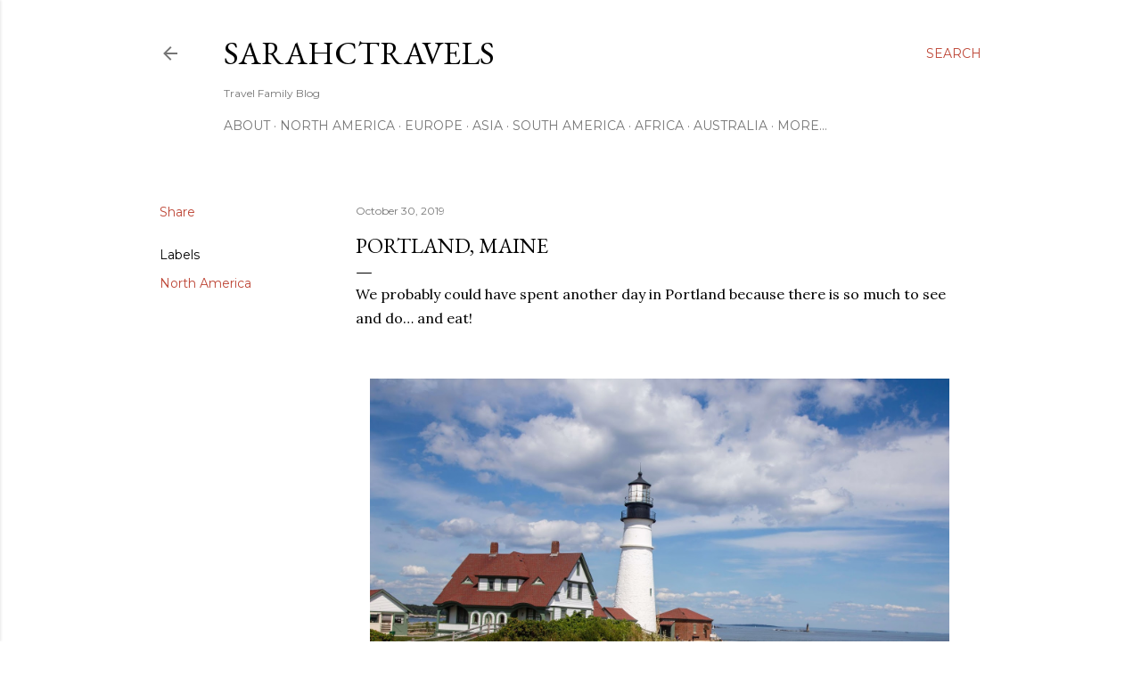

--- FILE ---
content_type: text/html; charset=UTF-8
request_url: http://www.sarahctravels.com/2019/10/portland-maine.html
body_size: 32402
content:
<!DOCTYPE html>
<html dir='ltr' lang='en'>
<head>
<meta content='width=device-width, initial-scale=1' name='viewport'/>
<title>Portland, Maine</title>
<meta content='text/html; charset=UTF-8' http-equiv='Content-Type'/>
<!-- Chrome, Firefox OS and Opera -->
<meta content='#ffffff' name='theme-color'/>
<!-- Windows Phone -->
<meta content='#ffffff' name='msapplication-navbutton-color'/>
<meta content='blogger' name='generator'/>
<link href='http://www.sarahctravels.com/favicon.ico' rel='icon' type='image/x-icon'/>
<link href='http://www.sarahctravels.com/2019/10/portland-maine.html' rel='canonical'/>
<link rel="alternate" type="application/atom+xml" title="sarahctravels - Atom" href="http://www.sarahctravels.com/feeds/posts/default" />
<link rel="alternate" type="application/rss+xml" title="sarahctravels - RSS" href="http://www.sarahctravels.com/feeds/posts/default?alt=rss" />
<link rel="service.post" type="application/atom+xml" title="sarahctravels - Atom" href="https://www.blogger.com/feeds/792794161529891260/posts/default" />

<link rel="alternate" type="application/atom+xml" title="sarahctravels - Atom" href="http://www.sarahctravels.com/feeds/5228944985766141655/comments/default" />
<!--Can't find substitution for tag [blog.ieCssRetrofitLinks]-->
<link href='https://blogger.googleusercontent.com/img/b/R29vZ2xl/AVvXsEjyN9nUxlREgQMb7FATpVbnaHHWqD3NEmfdXR4SYszMCtHfezPh2-ccBaZdXs8ePQ19FiB8NKDcHK5ad0AcHRmHKALM8TtqA0SLgYijghtGLpnNEiD_-HyeHYWON9VFLObFMMoXb-a4fps/s1600/7-IMG_7453.jpg' rel='image_src'/>
<meta content='http://www.sarahctravels.com/2019/10/portland-maine.html' property='og:url'/>
<meta content='Portland, Maine' property='og:title'/>
<meta content='  We probably could have spent another day in Portland because there is so much to see and do… and eat!   ' property='og:description'/>
<meta content='https://blogger.googleusercontent.com/img/b/R29vZ2xl/AVvXsEjyN9nUxlREgQMb7FATpVbnaHHWqD3NEmfdXR4SYszMCtHfezPh2-ccBaZdXs8ePQ19FiB8NKDcHK5ad0AcHRmHKALM8TtqA0SLgYijghtGLpnNEiD_-HyeHYWON9VFLObFMMoXb-a4fps/w1200-h630-p-k-no-nu/7-IMG_7453.jpg' property='og:image'/>
<style type='text/css'>@font-face{font-family:'EB Garamond';font-style:normal;font-weight:400;font-display:swap;src:url(//fonts.gstatic.com/s/ebgaramond/v32/SlGDmQSNjdsmc35JDF1K5E55YMjF_7DPuGi-6_RkCY9_WamXgHlIbvw.woff2)format('woff2');unicode-range:U+0460-052F,U+1C80-1C8A,U+20B4,U+2DE0-2DFF,U+A640-A69F,U+FE2E-FE2F;}@font-face{font-family:'EB Garamond';font-style:normal;font-weight:400;font-display:swap;src:url(//fonts.gstatic.com/s/ebgaramond/v32/SlGDmQSNjdsmc35JDF1K5E55YMjF_7DPuGi-6_RkAI9_WamXgHlIbvw.woff2)format('woff2');unicode-range:U+0301,U+0400-045F,U+0490-0491,U+04B0-04B1,U+2116;}@font-face{font-family:'EB Garamond';font-style:normal;font-weight:400;font-display:swap;src:url(//fonts.gstatic.com/s/ebgaramond/v32/SlGDmQSNjdsmc35JDF1K5E55YMjF_7DPuGi-6_RkCI9_WamXgHlIbvw.woff2)format('woff2');unicode-range:U+1F00-1FFF;}@font-face{font-family:'EB Garamond';font-style:normal;font-weight:400;font-display:swap;src:url(//fonts.gstatic.com/s/ebgaramond/v32/SlGDmQSNjdsmc35JDF1K5E55YMjF_7DPuGi-6_RkB49_WamXgHlIbvw.woff2)format('woff2');unicode-range:U+0370-0377,U+037A-037F,U+0384-038A,U+038C,U+038E-03A1,U+03A3-03FF;}@font-face{font-family:'EB Garamond';font-style:normal;font-weight:400;font-display:swap;src:url(//fonts.gstatic.com/s/ebgaramond/v32/SlGDmQSNjdsmc35JDF1K5E55YMjF_7DPuGi-6_RkC49_WamXgHlIbvw.woff2)format('woff2');unicode-range:U+0102-0103,U+0110-0111,U+0128-0129,U+0168-0169,U+01A0-01A1,U+01AF-01B0,U+0300-0301,U+0303-0304,U+0308-0309,U+0323,U+0329,U+1EA0-1EF9,U+20AB;}@font-face{font-family:'EB Garamond';font-style:normal;font-weight:400;font-display:swap;src:url(//fonts.gstatic.com/s/ebgaramond/v32/SlGDmQSNjdsmc35JDF1K5E55YMjF_7DPuGi-6_RkCo9_WamXgHlIbvw.woff2)format('woff2');unicode-range:U+0100-02BA,U+02BD-02C5,U+02C7-02CC,U+02CE-02D7,U+02DD-02FF,U+0304,U+0308,U+0329,U+1D00-1DBF,U+1E00-1E9F,U+1EF2-1EFF,U+2020,U+20A0-20AB,U+20AD-20C0,U+2113,U+2C60-2C7F,U+A720-A7FF;}@font-face{font-family:'EB Garamond';font-style:normal;font-weight:400;font-display:swap;src:url(//fonts.gstatic.com/s/ebgaramond/v32/SlGDmQSNjdsmc35JDF1K5E55YMjF_7DPuGi-6_RkBI9_WamXgHlI.woff2)format('woff2');unicode-range:U+0000-00FF,U+0131,U+0152-0153,U+02BB-02BC,U+02C6,U+02DA,U+02DC,U+0304,U+0308,U+0329,U+2000-206F,U+20AC,U+2122,U+2191,U+2193,U+2212,U+2215,U+FEFF,U+FFFD;}@font-face{font-family:'Lora';font-style:normal;font-weight:400;font-display:swap;src:url(//fonts.gstatic.com/s/lora/v37/0QI6MX1D_JOuGQbT0gvTJPa787weuxJMkq18ndeYxZ2JTg.woff2)format('woff2');unicode-range:U+0460-052F,U+1C80-1C8A,U+20B4,U+2DE0-2DFF,U+A640-A69F,U+FE2E-FE2F;}@font-face{font-family:'Lora';font-style:normal;font-weight:400;font-display:swap;src:url(//fonts.gstatic.com/s/lora/v37/0QI6MX1D_JOuGQbT0gvTJPa787weuxJFkq18ndeYxZ2JTg.woff2)format('woff2');unicode-range:U+0301,U+0400-045F,U+0490-0491,U+04B0-04B1,U+2116;}@font-face{font-family:'Lora';font-style:normal;font-weight:400;font-display:swap;src:url(//fonts.gstatic.com/s/lora/v37/0QI6MX1D_JOuGQbT0gvTJPa787weuxI9kq18ndeYxZ2JTg.woff2)format('woff2');unicode-range:U+0302-0303,U+0305,U+0307-0308,U+0310,U+0312,U+0315,U+031A,U+0326-0327,U+032C,U+032F-0330,U+0332-0333,U+0338,U+033A,U+0346,U+034D,U+0391-03A1,U+03A3-03A9,U+03B1-03C9,U+03D1,U+03D5-03D6,U+03F0-03F1,U+03F4-03F5,U+2016-2017,U+2034-2038,U+203C,U+2040,U+2043,U+2047,U+2050,U+2057,U+205F,U+2070-2071,U+2074-208E,U+2090-209C,U+20D0-20DC,U+20E1,U+20E5-20EF,U+2100-2112,U+2114-2115,U+2117-2121,U+2123-214F,U+2190,U+2192,U+2194-21AE,U+21B0-21E5,U+21F1-21F2,U+21F4-2211,U+2213-2214,U+2216-22FF,U+2308-230B,U+2310,U+2319,U+231C-2321,U+2336-237A,U+237C,U+2395,U+239B-23B7,U+23D0,U+23DC-23E1,U+2474-2475,U+25AF,U+25B3,U+25B7,U+25BD,U+25C1,U+25CA,U+25CC,U+25FB,U+266D-266F,U+27C0-27FF,U+2900-2AFF,U+2B0E-2B11,U+2B30-2B4C,U+2BFE,U+3030,U+FF5B,U+FF5D,U+1D400-1D7FF,U+1EE00-1EEFF;}@font-face{font-family:'Lora';font-style:normal;font-weight:400;font-display:swap;src:url(//fonts.gstatic.com/s/lora/v37/0QI6MX1D_JOuGQbT0gvTJPa787weuxIvkq18ndeYxZ2JTg.woff2)format('woff2');unicode-range:U+0001-000C,U+000E-001F,U+007F-009F,U+20DD-20E0,U+20E2-20E4,U+2150-218F,U+2190,U+2192,U+2194-2199,U+21AF,U+21E6-21F0,U+21F3,U+2218-2219,U+2299,U+22C4-22C6,U+2300-243F,U+2440-244A,U+2460-24FF,U+25A0-27BF,U+2800-28FF,U+2921-2922,U+2981,U+29BF,U+29EB,U+2B00-2BFF,U+4DC0-4DFF,U+FFF9-FFFB,U+10140-1018E,U+10190-1019C,U+101A0,U+101D0-101FD,U+102E0-102FB,U+10E60-10E7E,U+1D2C0-1D2D3,U+1D2E0-1D37F,U+1F000-1F0FF,U+1F100-1F1AD,U+1F1E6-1F1FF,U+1F30D-1F30F,U+1F315,U+1F31C,U+1F31E,U+1F320-1F32C,U+1F336,U+1F378,U+1F37D,U+1F382,U+1F393-1F39F,U+1F3A7-1F3A8,U+1F3AC-1F3AF,U+1F3C2,U+1F3C4-1F3C6,U+1F3CA-1F3CE,U+1F3D4-1F3E0,U+1F3ED,U+1F3F1-1F3F3,U+1F3F5-1F3F7,U+1F408,U+1F415,U+1F41F,U+1F426,U+1F43F,U+1F441-1F442,U+1F444,U+1F446-1F449,U+1F44C-1F44E,U+1F453,U+1F46A,U+1F47D,U+1F4A3,U+1F4B0,U+1F4B3,U+1F4B9,U+1F4BB,U+1F4BF,U+1F4C8-1F4CB,U+1F4D6,U+1F4DA,U+1F4DF,U+1F4E3-1F4E6,U+1F4EA-1F4ED,U+1F4F7,U+1F4F9-1F4FB,U+1F4FD-1F4FE,U+1F503,U+1F507-1F50B,U+1F50D,U+1F512-1F513,U+1F53E-1F54A,U+1F54F-1F5FA,U+1F610,U+1F650-1F67F,U+1F687,U+1F68D,U+1F691,U+1F694,U+1F698,U+1F6AD,U+1F6B2,U+1F6B9-1F6BA,U+1F6BC,U+1F6C6-1F6CF,U+1F6D3-1F6D7,U+1F6E0-1F6EA,U+1F6F0-1F6F3,U+1F6F7-1F6FC,U+1F700-1F7FF,U+1F800-1F80B,U+1F810-1F847,U+1F850-1F859,U+1F860-1F887,U+1F890-1F8AD,U+1F8B0-1F8BB,U+1F8C0-1F8C1,U+1F900-1F90B,U+1F93B,U+1F946,U+1F984,U+1F996,U+1F9E9,U+1FA00-1FA6F,U+1FA70-1FA7C,U+1FA80-1FA89,U+1FA8F-1FAC6,U+1FACE-1FADC,U+1FADF-1FAE9,U+1FAF0-1FAF8,U+1FB00-1FBFF;}@font-face{font-family:'Lora';font-style:normal;font-weight:400;font-display:swap;src:url(//fonts.gstatic.com/s/lora/v37/0QI6MX1D_JOuGQbT0gvTJPa787weuxJOkq18ndeYxZ2JTg.woff2)format('woff2');unicode-range:U+0102-0103,U+0110-0111,U+0128-0129,U+0168-0169,U+01A0-01A1,U+01AF-01B0,U+0300-0301,U+0303-0304,U+0308-0309,U+0323,U+0329,U+1EA0-1EF9,U+20AB;}@font-face{font-family:'Lora';font-style:normal;font-weight:400;font-display:swap;src:url(//fonts.gstatic.com/s/lora/v37/0QI6MX1D_JOuGQbT0gvTJPa787weuxJPkq18ndeYxZ2JTg.woff2)format('woff2');unicode-range:U+0100-02BA,U+02BD-02C5,U+02C7-02CC,U+02CE-02D7,U+02DD-02FF,U+0304,U+0308,U+0329,U+1D00-1DBF,U+1E00-1E9F,U+1EF2-1EFF,U+2020,U+20A0-20AB,U+20AD-20C0,U+2113,U+2C60-2C7F,U+A720-A7FF;}@font-face{font-family:'Lora';font-style:normal;font-weight:400;font-display:swap;src:url(//fonts.gstatic.com/s/lora/v37/0QI6MX1D_JOuGQbT0gvTJPa787weuxJBkq18ndeYxZ0.woff2)format('woff2');unicode-range:U+0000-00FF,U+0131,U+0152-0153,U+02BB-02BC,U+02C6,U+02DA,U+02DC,U+0304,U+0308,U+0329,U+2000-206F,U+20AC,U+2122,U+2191,U+2193,U+2212,U+2215,U+FEFF,U+FFFD;}@font-face{font-family:'Montserrat';font-style:normal;font-weight:400;font-display:swap;src:url(//fonts.gstatic.com/s/montserrat/v31/JTUSjIg1_i6t8kCHKm459WRhyyTh89ZNpQ.woff2)format('woff2');unicode-range:U+0460-052F,U+1C80-1C8A,U+20B4,U+2DE0-2DFF,U+A640-A69F,U+FE2E-FE2F;}@font-face{font-family:'Montserrat';font-style:normal;font-weight:400;font-display:swap;src:url(//fonts.gstatic.com/s/montserrat/v31/JTUSjIg1_i6t8kCHKm459W1hyyTh89ZNpQ.woff2)format('woff2');unicode-range:U+0301,U+0400-045F,U+0490-0491,U+04B0-04B1,U+2116;}@font-face{font-family:'Montserrat';font-style:normal;font-weight:400;font-display:swap;src:url(//fonts.gstatic.com/s/montserrat/v31/JTUSjIg1_i6t8kCHKm459WZhyyTh89ZNpQ.woff2)format('woff2');unicode-range:U+0102-0103,U+0110-0111,U+0128-0129,U+0168-0169,U+01A0-01A1,U+01AF-01B0,U+0300-0301,U+0303-0304,U+0308-0309,U+0323,U+0329,U+1EA0-1EF9,U+20AB;}@font-face{font-family:'Montserrat';font-style:normal;font-weight:400;font-display:swap;src:url(//fonts.gstatic.com/s/montserrat/v31/JTUSjIg1_i6t8kCHKm459WdhyyTh89ZNpQ.woff2)format('woff2');unicode-range:U+0100-02BA,U+02BD-02C5,U+02C7-02CC,U+02CE-02D7,U+02DD-02FF,U+0304,U+0308,U+0329,U+1D00-1DBF,U+1E00-1E9F,U+1EF2-1EFF,U+2020,U+20A0-20AB,U+20AD-20C0,U+2113,U+2C60-2C7F,U+A720-A7FF;}@font-face{font-family:'Montserrat';font-style:normal;font-weight:400;font-display:swap;src:url(//fonts.gstatic.com/s/montserrat/v31/JTUSjIg1_i6t8kCHKm459WlhyyTh89Y.woff2)format('woff2');unicode-range:U+0000-00FF,U+0131,U+0152-0153,U+02BB-02BC,U+02C6,U+02DA,U+02DC,U+0304,U+0308,U+0329,U+2000-206F,U+20AC,U+2122,U+2191,U+2193,U+2212,U+2215,U+FEFF,U+FFFD;}@font-face{font-family:'Montserrat';font-style:normal;font-weight:700;font-display:swap;src:url(//fonts.gstatic.com/s/montserrat/v31/JTUSjIg1_i6t8kCHKm459WRhyyTh89ZNpQ.woff2)format('woff2');unicode-range:U+0460-052F,U+1C80-1C8A,U+20B4,U+2DE0-2DFF,U+A640-A69F,U+FE2E-FE2F;}@font-face{font-family:'Montserrat';font-style:normal;font-weight:700;font-display:swap;src:url(//fonts.gstatic.com/s/montserrat/v31/JTUSjIg1_i6t8kCHKm459W1hyyTh89ZNpQ.woff2)format('woff2');unicode-range:U+0301,U+0400-045F,U+0490-0491,U+04B0-04B1,U+2116;}@font-face{font-family:'Montserrat';font-style:normal;font-weight:700;font-display:swap;src:url(//fonts.gstatic.com/s/montserrat/v31/JTUSjIg1_i6t8kCHKm459WZhyyTh89ZNpQ.woff2)format('woff2');unicode-range:U+0102-0103,U+0110-0111,U+0128-0129,U+0168-0169,U+01A0-01A1,U+01AF-01B0,U+0300-0301,U+0303-0304,U+0308-0309,U+0323,U+0329,U+1EA0-1EF9,U+20AB;}@font-face{font-family:'Montserrat';font-style:normal;font-weight:700;font-display:swap;src:url(//fonts.gstatic.com/s/montserrat/v31/JTUSjIg1_i6t8kCHKm459WdhyyTh89ZNpQ.woff2)format('woff2');unicode-range:U+0100-02BA,U+02BD-02C5,U+02C7-02CC,U+02CE-02D7,U+02DD-02FF,U+0304,U+0308,U+0329,U+1D00-1DBF,U+1E00-1E9F,U+1EF2-1EFF,U+2020,U+20A0-20AB,U+20AD-20C0,U+2113,U+2C60-2C7F,U+A720-A7FF;}@font-face{font-family:'Montserrat';font-style:normal;font-weight:700;font-display:swap;src:url(//fonts.gstatic.com/s/montserrat/v31/JTUSjIg1_i6t8kCHKm459WlhyyTh89Y.woff2)format('woff2');unicode-range:U+0000-00FF,U+0131,U+0152-0153,U+02BB-02BC,U+02C6,U+02DA,U+02DC,U+0304,U+0308,U+0329,U+2000-206F,U+20AC,U+2122,U+2191,U+2193,U+2212,U+2215,U+FEFF,U+FFFD;}</style>
<style id='page-skin-1' type='text/css'><!--
/*! normalize.css v3.0.1 | MIT License | git.io/normalize */html{font-family:sans-serif;-ms-text-size-adjust:100%;-webkit-text-size-adjust:100%}body{margin:0}article,aside,details,figcaption,figure,footer,header,hgroup,main,nav,section,summary{display:block}audio,canvas,progress,video{display:inline-block;vertical-align:baseline}audio:not([controls]){display:none;height:0}[hidden],template{display:none}a{background:transparent}a:active,a:hover{outline:0}abbr[title]{border-bottom:1px dotted}b,strong{font-weight:bold}dfn{font-style:italic}h1{font-size:2em;margin:.67em 0}mark{background:#ff0;color:#000}small{font-size:80%}sub,sup{font-size:75%;line-height:0;position:relative;vertical-align:baseline}sup{top:-0.5em}sub{bottom:-0.25em}img{border:0}svg:not(:root){overflow:hidden}figure{margin:1em 40px}hr{-moz-box-sizing:content-box;box-sizing:content-box;height:0}pre{overflow:auto}code,kbd,pre,samp{font-family:monospace,monospace;font-size:1em}button,input,optgroup,select,textarea{color:inherit;font:inherit;margin:0}button{overflow:visible}button,select{text-transform:none}button,html input[type="button"],input[type="reset"],input[type="submit"]{-webkit-appearance:button;cursor:pointer}button[disabled],html input[disabled]{cursor:default}button::-moz-focus-inner,input::-moz-focus-inner{border:0;padding:0}input{line-height:normal}input[type="checkbox"],input[type="radio"]{box-sizing:border-box;padding:0}input[type="number"]::-webkit-inner-spin-button,input[type="number"]::-webkit-outer-spin-button{height:auto}input[type="search"]{-webkit-appearance:textfield;-moz-box-sizing:content-box;-webkit-box-sizing:content-box;box-sizing:content-box}input[type="search"]::-webkit-search-cancel-button,input[type="search"]::-webkit-search-decoration{-webkit-appearance:none}fieldset{border:1px solid #c0c0c0;margin:0 2px;padding:.35em .625em .75em}legend{border:0;padding:0}textarea{overflow:auto}optgroup{font-weight:bold}table{border-collapse:collapse;border-spacing:0}td,th{padding:0}
/*!************************************************
* Blogger Template Style
* Name: Soho
**************************************************/
body{
overflow-wrap:break-word;
word-break:break-word;
word-wrap:break-word
}
.hidden{
display:none
}
.invisible{
visibility:hidden
}
.container::after,.float-container::after{
clear:both;
content:"";
display:table
}
.clearboth{
clear:both
}
#comments .comment .comment-actions,.subscribe-popup .FollowByEmail .follow-by-email-submit{
background:0 0;
border:0;
box-shadow:none;
color:#be4737;
cursor:pointer;
font-size:14px;
font-weight:700;
outline:0;
text-decoration:none;
text-transform:uppercase;
width:auto
}
.dim-overlay{
background-color:rgba(0,0,0,.54);
height:100vh;
left:0;
position:fixed;
top:0;
width:100%
}
#sharing-dim-overlay{
background-color:transparent
}
input::-ms-clear{
display:none
}
.blogger-logo,.svg-icon-24.blogger-logo{
fill:#ff9800;
opacity:1
}
.loading-spinner-large{
-webkit-animation:mspin-rotate 1.568s infinite linear;
animation:mspin-rotate 1.568s infinite linear;
height:48px;
overflow:hidden;
position:absolute;
width:48px;
z-index:200
}
.loading-spinner-large>div{
-webkit-animation:mspin-revrot 5332ms infinite steps(4);
animation:mspin-revrot 5332ms infinite steps(4)
}
.loading-spinner-large>div>div{
-webkit-animation:mspin-singlecolor-large-film 1333ms infinite steps(81);
animation:mspin-singlecolor-large-film 1333ms infinite steps(81);
background-size:100%;
height:48px;
width:3888px
}
.mspin-black-large>div>div,.mspin-grey_54-large>div>div{
background-image:url(https://www.blogblog.com/indie/mspin_black_large.svg)
}
.mspin-white-large>div>div{
background-image:url(https://www.blogblog.com/indie/mspin_white_large.svg)
}
.mspin-grey_54-large{
opacity:.54
}
@-webkit-keyframes mspin-singlecolor-large-film{
from{
-webkit-transform:translateX(0);
transform:translateX(0)
}
to{
-webkit-transform:translateX(-3888px);
transform:translateX(-3888px)
}
}
@keyframes mspin-singlecolor-large-film{
from{
-webkit-transform:translateX(0);
transform:translateX(0)
}
to{
-webkit-transform:translateX(-3888px);
transform:translateX(-3888px)
}
}
@-webkit-keyframes mspin-rotate{
from{
-webkit-transform:rotate(0);
transform:rotate(0)
}
to{
-webkit-transform:rotate(360deg);
transform:rotate(360deg)
}
}
@keyframes mspin-rotate{
from{
-webkit-transform:rotate(0);
transform:rotate(0)
}
to{
-webkit-transform:rotate(360deg);
transform:rotate(360deg)
}
}
@-webkit-keyframes mspin-revrot{
from{
-webkit-transform:rotate(0);
transform:rotate(0)
}
to{
-webkit-transform:rotate(-360deg);
transform:rotate(-360deg)
}
}
@keyframes mspin-revrot{
from{
-webkit-transform:rotate(0);
transform:rotate(0)
}
to{
-webkit-transform:rotate(-360deg);
transform:rotate(-360deg)
}
}
.skip-navigation{
background-color:#fff;
box-sizing:border-box;
color:#000;
display:block;
height:0;
left:0;
line-height:50px;
overflow:hidden;
padding-top:0;
position:fixed;
text-align:center;
top:0;
-webkit-transition:box-shadow .3s,height .3s,padding-top .3s;
transition:box-shadow .3s,height .3s,padding-top .3s;
width:100%;
z-index:900
}
.skip-navigation:focus{
box-shadow:0 4px 5px 0 rgba(0,0,0,.14),0 1px 10px 0 rgba(0,0,0,.12),0 2px 4px -1px rgba(0,0,0,.2);
height:50px
}
#main{
outline:0
}
.main-heading{
position:absolute;
clip:rect(1px,1px,1px,1px);
padding:0;
border:0;
height:1px;
width:1px;
overflow:hidden
}
.Attribution{
margin-top:1em;
text-align:center
}
.Attribution .blogger img,.Attribution .blogger svg{
vertical-align:bottom
}
.Attribution .blogger img{
margin-right:.5em
}
.Attribution div{
line-height:24px;
margin-top:.5em
}
.Attribution .copyright,.Attribution .image-attribution{
font-size:.7em;
margin-top:1.5em
}
.BLOG_mobile_video_class{
display:none
}
.bg-photo{
background-attachment:scroll!important
}
body .CSS_LIGHTBOX{
z-index:900
}
.extendable .show-less,.extendable .show-more{
border-color:#be4737;
color:#be4737;
margin-top:8px
}
.extendable .show-less.hidden,.extendable .show-more.hidden{
display:none
}
.inline-ad{
display:none;
max-width:100%;
overflow:hidden
}
.adsbygoogle{
display:block
}
#cookieChoiceInfo{
bottom:0;
top:auto
}
iframe.b-hbp-video{
border:0
}
.post-body img{
max-width:100%
}
.post-body iframe{
max-width:100%
}
.post-body a[imageanchor="1"]{
display:inline-block
}
.byline{
margin-right:1em
}
.byline:last-child{
margin-right:0
}
.link-copied-dialog{
max-width:520px;
outline:0
}
.link-copied-dialog .modal-dialog-buttons{
margin-top:8px
}
.link-copied-dialog .goog-buttonset-default{
background:0 0;
border:0
}
.link-copied-dialog .goog-buttonset-default:focus{
outline:0
}
.paging-control-container{
margin-bottom:16px
}
.paging-control-container .paging-control{
display:inline-block
}
.paging-control-container .comment-range-text::after,.paging-control-container .paging-control{
color:#be4737
}
.paging-control-container .comment-range-text,.paging-control-container .paging-control{
margin-right:8px
}
.paging-control-container .comment-range-text::after,.paging-control-container .paging-control::after{
content:"\b7";
cursor:default;
padding-left:8px;
pointer-events:none
}
.paging-control-container .comment-range-text:last-child::after,.paging-control-container .paging-control:last-child::after{
content:none
}
.byline.reactions iframe{
height:20px
}
.b-notification{
color:#000;
background-color:#fff;
border-bottom:solid 1px #000;
box-sizing:border-box;
padding:16px 32px;
text-align:center
}
.b-notification.visible{
-webkit-transition:margin-top .3s cubic-bezier(.4,0,.2,1);
transition:margin-top .3s cubic-bezier(.4,0,.2,1)
}
.b-notification.invisible{
position:absolute
}
.b-notification-close{
position:absolute;
right:8px;
top:8px
}
.no-posts-message{
line-height:40px;
text-align:center
}
@media screen and (max-width:1162px){
body.item-view .post-body a[imageanchor="1"][style*="float: left;"],body.item-view .post-body a[imageanchor="1"][style*="float: right;"]{
float:none!important;
clear:none!important
}
body.item-view .post-body a[imageanchor="1"] img{
display:block;
height:auto;
margin:0 auto
}
body.item-view .post-body>.separator:first-child>a[imageanchor="1"]:first-child{
margin-top:20px
}
.post-body a[imageanchor]{
display:block
}
body.item-view .post-body a[imageanchor="1"]{
margin-left:0!important;
margin-right:0!important
}
body.item-view .post-body a[imageanchor="1"]+a[imageanchor="1"]{
margin-top:16px
}
}
.item-control{
display:none
}
#comments{
border-top:1px dashed rgba(0,0,0,.54);
margin-top:20px;
padding:20px
}
#comments .comment-thread ol{
margin:0;
padding-left:0;
padding-left:0
}
#comments .comment .comment-replybox-single,#comments .comment-thread .comment-replies{
margin-left:60px
}
#comments .comment-thread .thread-count{
display:none
}
#comments .comment{
list-style-type:none;
padding:0 0 30px;
position:relative
}
#comments .comment .comment{
padding-bottom:8px
}
.comment .avatar-image-container{
position:absolute
}
.comment .avatar-image-container img{
border-radius:50%
}
.avatar-image-container svg,.comment .avatar-image-container .avatar-icon{
border-radius:50%;
border:solid 1px #000000;
box-sizing:border-box;
fill:#000000;
height:35px;
margin:0;
padding:7px;
width:35px
}
.comment .comment-block{
margin-top:10px;
margin-left:60px;
padding-bottom:0
}
#comments .comment-author-header-wrapper{
margin-left:40px
}
#comments .comment .thread-expanded .comment-block{
padding-bottom:20px
}
#comments .comment .comment-header .user,#comments .comment .comment-header .user a{
color:#000000;
font-style:normal;
font-weight:700
}
#comments .comment .comment-actions{
bottom:0;
margin-bottom:15px;
position:absolute
}
#comments .comment .comment-actions>*{
margin-right:8px
}
#comments .comment .comment-header .datetime{
bottom:0;
color:rgba(0, 0, 0, 0.54);
display:inline-block;
font-size:13px;
font-style:italic;
margin-left:8px
}
#comments .comment .comment-footer .comment-timestamp a,#comments .comment .comment-header .datetime a{
color:rgba(0, 0, 0, 0.54)
}
#comments .comment .comment-content,.comment .comment-body{
margin-top:12px;
word-break:break-word
}
.comment-body{
margin-bottom:12px
}
#comments.embed[data-num-comments="0"]{
border:0;
margin-top:0;
padding-top:0
}
#comments.embed[data-num-comments="0"] #comment-post-message,#comments.embed[data-num-comments="0"] div.comment-form>p,#comments.embed[data-num-comments="0"] p.comment-footer{
display:none
}
#comment-editor-src{
display:none
}
.comments .comments-content .loadmore.loaded{
max-height:0;
opacity:0;
overflow:hidden
}
.extendable .remaining-items{
height:0;
overflow:hidden;
-webkit-transition:height .3s cubic-bezier(.4,0,.2,1);
transition:height .3s cubic-bezier(.4,0,.2,1)
}
.extendable .remaining-items.expanded{
height:auto
}
.svg-icon-24,.svg-icon-24-button{
cursor:pointer;
height:24px;
width:24px;
min-width:24px
}
.touch-icon{
margin:-12px;
padding:12px
}
.touch-icon:active,.touch-icon:focus{
background-color:rgba(153,153,153,.4);
border-radius:50%
}
svg:not(:root).touch-icon{
overflow:visible
}
html[dir=rtl] .rtl-reversible-icon{
-webkit-transform:scaleX(-1);
-ms-transform:scaleX(-1);
transform:scaleX(-1)
}
.svg-icon-24-button,.touch-icon-button{
background:0 0;
border:0;
margin:0;
outline:0;
padding:0
}
.touch-icon-button .touch-icon:active,.touch-icon-button .touch-icon:focus{
background-color:transparent
}
.touch-icon-button:active .touch-icon,.touch-icon-button:focus .touch-icon{
background-color:rgba(153,153,153,.4);
border-radius:50%
}
.Profile .default-avatar-wrapper .avatar-icon{
border-radius:50%;
border:solid 1px #000000;
box-sizing:border-box;
fill:#000000;
margin:0
}
.Profile .individual .default-avatar-wrapper .avatar-icon{
padding:25px
}
.Profile .individual .avatar-icon,.Profile .individual .profile-img{
height:120px;
width:120px
}
.Profile .team .default-avatar-wrapper .avatar-icon{
padding:8px
}
.Profile .team .avatar-icon,.Profile .team .default-avatar-wrapper,.Profile .team .profile-img{
height:40px;
width:40px
}
.snippet-container{
margin:0;
position:relative;
overflow:hidden
}
.snippet-fade{
bottom:0;
box-sizing:border-box;
position:absolute;
width:96px
}
.snippet-fade{
right:0
}
.snippet-fade:after{
content:"\2026"
}
.snippet-fade:after{
float:right
}
.centered-top-container.sticky{
left:0;
position:fixed;
right:0;
top:0;
width:auto;
z-index:50;
-webkit-transition-property:opacity,-webkit-transform;
transition-property:opacity,-webkit-transform;
transition-property:transform,opacity;
transition-property:transform,opacity,-webkit-transform;
-webkit-transition-duration:.2s;
transition-duration:.2s;
-webkit-transition-timing-function:cubic-bezier(.4,0,.2,1);
transition-timing-function:cubic-bezier(.4,0,.2,1)
}
.centered-top-placeholder{
display:none
}
.collapsed-header .centered-top-placeholder{
display:block
}
.centered-top-container .Header .replaced h1,.centered-top-placeholder .Header .replaced h1{
display:none
}
.centered-top-container.sticky .Header .replaced h1{
display:block
}
.centered-top-container.sticky .Header .header-widget{
background:0 0
}
.centered-top-container.sticky .Header .header-image-wrapper{
display:none
}
.centered-top-container img,.centered-top-placeholder img{
max-width:100%
}
.collapsible{
-webkit-transition:height .3s cubic-bezier(.4,0,.2,1);
transition:height .3s cubic-bezier(.4,0,.2,1)
}
.collapsible,.collapsible>summary{
display:block;
overflow:hidden
}
.collapsible>:not(summary){
display:none
}
.collapsible[open]>:not(summary){
display:block
}
.collapsible:focus,.collapsible>summary:focus{
outline:0
}
.collapsible>summary{
cursor:pointer;
display:block;
padding:0
}
.collapsible:focus>summary,.collapsible>summary:focus{
background-color:transparent
}
.collapsible>summary::-webkit-details-marker{
display:none
}
.collapsible-title{
-webkit-box-align:center;
-webkit-align-items:center;
-ms-flex-align:center;
align-items:center;
display:-webkit-box;
display:-webkit-flex;
display:-ms-flexbox;
display:flex
}
.collapsible-title .title{
-webkit-box-flex:1;
-webkit-flex:1 1 auto;
-ms-flex:1 1 auto;
flex:1 1 auto;
-webkit-box-ordinal-group:1;
-webkit-order:0;
-ms-flex-order:0;
order:0;
overflow:hidden;
text-overflow:ellipsis;
white-space:nowrap
}
.collapsible-title .chevron-down,.collapsible[open] .collapsible-title .chevron-up{
display:block
}
.collapsible-title .chevron-up,.collapsible[open] .collapsible-title .chevron-down{
display:none
}
.flat-button{
cursor:pointer;
display:inline-block;
font-weight:700;
text-transform:uppercase;
border-radius:2px;
padding:8px;
margin:-8px
}
.flat-icon-button{
background:0 0;
border:0;
margin:0;
outline:0;
padding:0;
margin:-12px;
padding:12px;
cursor:pointer;
box-sizing:content-box;
display:inline-block;
line-height:0
}
.flat-icon-button,.flat-icon-button .splash-wrapper{
border-radius:50%
}
.flat-icon-button .splash.animate{
-webkit-animation-duration:.3s;
animation-duration:.3s
}
.overflowable-container{
max-height:28px;
overflow:hidden;
position:relative
}
.overflow-button{
cursor:pointer
}
#overflowable-dim-overlay{
background:0 0
}
.overflow-popup{
box-shadow:0 2px 2px 0 rgba(0,0,0,.14),0 3px 1px -2px rgba(0,0,0,.2),0 1px 5px 0 rgba(0,0,0,.12);
background-color:#ffffff;
left:0;
max-width:calc(100% - 32px);
position:absolute;
top:0;
visibility:hidden;
z-index:101
}
.overflow-popup ul{
list-style:none
}
.overflow-popup .tabs li,.overflow-popup li{
display:block;
height:auto
}
.overflow-popup .tabs li{
padding-left:0;
padding-right:0
}
.overflow-button.hidden,.overflow-popup .tabs li.hidden,.overflow-popup li.hidden{
display:none
}
.search{
display:-webkit-box;
display:-webkit-flex;
display:-ms-flexbox;
display:flex;
line-height:24px;
width:24px
}
.search.focused{
width:100%
}
.search.focused .section{
width:100%
}
.search form{
z-index:101
}
.search h3{
display:none
}
.search form{
display:-webkit-box;
display:-webkit-flex;
display:-ms-flexbox;
display:flex;
-webkit-box-flex:1;
-webkit-flex:1 0 0;
-ms-flex:1 0 0px;
flex:1 0 0;
border-bottom:solid 1px transparent;
padding-bottom:8px
}
.search form>*{
display:none
}
.search.focused form>*{
display:block
}
.search .search-input label{
display:none
}
.centered-top-placeholder.cloned .search form{
z-index:30
}
.search.focused form{
border-color:rgba(0, 0, 0, 0.54);
position:relative;
width:auto
}
.collapsed-header .centered-top-container .search.focused form{
border-bottom-color:transparent
}
.search-expand{
-webkit-box-flex:0;
-webkit-flex:0 0 auto;
-ms-flex:0 0 auto;
flex:0 0 auto
}
.search-expand-text{
display:none
}
.search-close{
display:inline;
vertical-align:middle
}
.search-input{
-webkit-box-flex:1;
-webkit-flex:1 0 1px;
-ms-flex:1 0 1px;
flex:1 0 1px
}
.search-input input{
background:0 0;
border:0;
box-sizing:border-box;
color:rgba(0, 0, 0, 0.54);
display:inline-block;
outline:0;
width:calc(100% - 48px)
}
.search-input input.no-cursor{
color:transparent;
text-shadow:0 0 0 rgba(0, 0, 0, 0.54)
}
.collapsed-header .centered-top-container .search-action,.collapsed-header .centered-top-container .search-input input{
color:rgba(0, 0, 0, 0.54)
}
.collapsed-header .centered-top-container .search-input input.no-cursor{
color:transparent;
text-shadow:0 0 0 rgba(0, 0, 0, 0.54)
}
.collapsed-header .centered-top-container .search-input input.no-cursor:focus,.search-input input.no-cursor:focus{
outline:0
}
.search-focused>*{
visibility:hidden
}
.search-focused .search,.search-focused .search-icon{
visibility:visible
}
.search.focused .search-action{
display:block
}
.search.focused .search-action:disabled{
opacity:.3
}
.widget.Sharing .sharing-button{
display:none
}
.widget.Sharing .sharing-buttons li{
padding:0
}
.widget.Sharing .sharing-buttons li span{
display:none
}
.post-share-buttons{
position:relative
}
.centered-bottom .share-buttons .svg-icon-24,.share-buttons .svg-icon-24{
fill:#000000
}
.sharing-open.touch-icon-button:active .touch-icon,.sharing-open.touch-icon-button:focus .touch-icon{
background-color:transparent
}
.share-buttons{
background-color:#ffffff;
border-radius:2px;
box-shadow:0 2px 2px 0 rgba(0,0,0,.14),0 3px 1px -2px rgba(0,0,0,.2),0 1px 5px 0 rgba(0,0,0,.12);
color:#000000;
list-style:none;
margin:0;
padding:8px 0;
position:absolute;
top:-11px;
min-width:200px;
z-index:101
}
.share-buttons.hidden{
display:none
}
.sharing-button{
background:0 0;
border:0;
margin:0;
outline:0;
padding:0;
cursor:pointer
}
.share-buttons li{
margin:0;
height:48px
}
.share-buttons li:last-child{
margin-bottom:0
}
.share-buttons li .sharing-platform-button{
box-sizing:border-box;
cursor:pointer;
display:block;
height:100%;
margin-bottom:0;
padding:0 16px;
position:relative;
width:100%
}
.share-buttons li .sharing-platform-button:focus,.share-buttons li .sharing-platform-button:hover{
background-color:rgba(128,128,128,.1);
outline:0
}
.share-buttons li svg[class*=" sharing-"],.share-buttons li svg[class^=sharing-]{
position:absolute;
top:10px
}
.share-buttons li span.sharing-platform-button{
position:relative;
top:0
}
.share-buttons li .platform-sharing-text{
display:block;
font-size:16px;
line-height:48px;
white-space:nowrap
}
.share-buttons li .platform-sharing-text{
margin-left:56px
}
.sidebar-container{
background-color:#f7f7f7;
max-width:284px;
overflow-y:auto;
-webkit-transition-property:-webkit-transform;
transition-property:-webkit-transform;
transition-property:transform;
transition-property:transform,-webkit-transform;
-webkit-transition-duration:.3s;
transition-duration:.3s;
-webkit-transition-timing-function:cubic-bezier(0,0,.2,1);
transition-timing-function:cubic-bezier(0,0,.2,1);
width:284px;
z-index:101;
-webkit-overflow-scrolling:touch
}
.sidebar-container .navigation{
line-height:0;
padding:16px
}
.sidebar-container .sidebar-back{
cursor:pointer
}
.sidebar-container .widget{
background:0 0;
margin:0 16px;
padding:16px 0
}
.sidebar-container .widget .title{
color:rgba(0, 0, 0, 0.54);
margin:0
}
.sidebar-container .widget ul{
list-style:none;
margin:0;
padding:0
}
.sidebar-container .widget ul ul{
margin-left:1em
}
.sidebar-container .widget li{
font-size:16px;
line-height:normal
}
.sidebar-container .widget+.widget{
border-top:1px dashed rgba(0, 0, 0, 0.54)
}
.BlogArchive li{
margin:16px 0
}
.BlogArchive li:last-child{
margin-bottom:0
}
.Label li a{
display:inline-block
}
.BlogArchive .post-count,.Label .label-count{
float:right;
margin-left:.25em
}
.BlogArchive .post-count::before,.Label .label-count::before{
content:"("
}
.BlogArchive .post-count::after,.Label .label-count::after{
content:")"
}
.widget.Translate .skiptranslate>div{
display:block!important
}
.widget.Profile .profile-link{
display:-webkit-box;
display:-webkit-flex;
display:-ms-flexbox;
display:flex
}
.widget.Profile .team-member .default-avatar-wrapper,.widget.Profile .team-member .profile-img{
-webkit-box-flex:0;
-webkit-flex:0 0 auto;
-ms-flex:0 0 auto;
flex:0 0 auto;
margin-right:1em
}
.widget.Profile .individual .profile-link{
-webkit-box-orient:vertical;
-webkit-box-direction:normal;
-webkit-flex-direction:column;
-ms-flex-direction:column;
flex-direction:column
}
.widget.Profile .team .profile-link .profile-name{
-webkit-align-self:center;
-ms-flex-item-align:center;
align-self:center;
display:block;
-webkit-box-flex:1;
-webkit-flex:1 1 auto;
-ms-flex:1 1 auto;
flex:1 1 auto
}
.dim-overlay{
background-color:rgba(0,0,0,.54);
z-index:100
}
body.sidebar-visible{
overflow-y:hidden
}
@media screen and (max-width:1439px){
.sidebar-container{
bottom:0;
position:fixed;
top:0;
left:0;
right:auto
}
.sidebar-container.sidebar-invisible{
-webkit-transition-timing-function:cubic-bezier(.4,0,.6,1);
transition-timing-function:cubic-bezier(.4,0,.6,1)
}
html[dir=ltr] .sidebar-container.sidebar-invisible{
-webkit-transform:translateX(-284px);
-ms-transform:translateX(-284px);
transform:translateX(-284px)
}
html[dir=rtl] .sidebar-container.sidebar-invisible{
-webkit-transform:translateX(284px);
-ms-transform:translateX(284px);
transform:translateX(284px)
}
}
@media screen and (min-width:1440px){
.sidebar-container{
position:absolute;
top:0;
left:0;
right:auto
}
.sidebar-container .navigation{
display:none
}
}
.dialog{
box-shadow:0 2px 2px 0 rgba(0,0,0,.14),0 3px 1px -2px rgba(0,0,0,.2),0 1px 5px 0 rgba(0,0,0,.12);
background:#ffffff;
box-sizing:border-box;
color:#000000;
padding:30px;
position:fixed;
text-align:center;
width:calc(100% - 24px);
z-index:101
}
.dialog input[type=email],.dialog input[type=text]{
background-color:transparent;
border:0;
border-bottom:solid 1px rgba(0,0,0,.12);
color:#000000;
display:block;
font-family:EB Garamond, serif;
font-size:16px;
line-height:24px;
margin:auto;
padding-bottom:7px;
outline:0;
text-align:center;
width:100%
}
.dialog input[type=email]::-webkit-input-placeholder,.dialog input[type=text]::-webkit-input-placeholder{
color:#000000
}
.dialog input[type=email]::-moz-placeholder,.dialog input[type=text]::-moz-placeholder{
color:#000000
}
.dialog input[type=email]:-ms-input-placeholder,.dialog input[type=text]:-ms-input-placeholder{
color:#000000
}
.dialog input[type=email]::-ms-input-placeholder,.dialog input[type=text]::-ms-input-placeholder{
color:#000000
}
.dialog input[type=email]::placeholder,.dialog input[type=text]::placeholder{
color:#000000
}
.dialog input[type=email]:focus,.dialog input[type=text]:focus{
border-bottom:solid 2px #be4737;
padding-bottom:6px
}
.dialog input.no-cursor{
color:transparent;
text-shadow:0 0 0 #000000
}
.dialog input.no-cursor:focus{
outline:0
}
.dialog input.no-cursor:focus{
outline:0
}
.dialog input[type=submit]{
font-family:EB Garamond, serif
}
.dialog .goog-buttonset-default{
color:#be4737
}
.subscribe-popup{
max-width:364px
}
.subscribe-popup h3{
color:#000000;
font-size:1.8em;
margin-top:0
}
.subscribe-popup .FollowByEmail h3{
display:none
}
.subscribe-popup .FollowByEmail .follow-by-email-submit{
color:#be4737;
display:inline-block;
margin:0 auto;
margin-top:24px;
width:auto;
white-space:normal
}
.subscribe-popup .FollowByEmail .follow-by-email-submit:disabled{
cursor:default;
opacity:.3
}
@media (max-width:800px){
.blog-name div.widget.Subscribe{
margin-bottom:16px
}
body.item-view .blog-name div.widget.Subscribe{
margin:8px auto 16px auto;
width:100%
}
}
body#layout .bg-photo,body#layout .bg-photo-overlay{
display:none
}
body#layout .page_body{
padding:0;
position:relative;
top:0
}
body#layout .page{
display:inline-block;
left:inherit;
position:relative;
vertical-align:top;
width:540px
}
body#layout .centered{
max-width:954px
}
body#layout .navigation{
display:none
}
body#layout .sidebar-container{
display:inline-block;
width:40%
}
body#layout .hamburger-menu,body#layout .search{
display:none
}
body{
background-color:#ffffff;
color:#000000;
font:normal 400 20px EB Garamond, serif;
height:100%;
margin:0;
min-height:100vh
}
h1,h2,h3,h4,h5,h6{
font-weight:400
}
a{
color:#be4737;
text-decoration:none
}
.dim-overlay{
z-index:100
}
body.sidebar-visible .page_body{
overflow-y:scroll
}
.widget .title{
color:rgba(0, 0, 0, 0.54);
font:normal 400 12px Montserrat, sans-serif
}
.extendable .show-less,.extendable .show-more{
color:#be4737;
font:normal 400 12px Montserrat, sans-serif;
margin:12px -8px 0 -8px;
text-transform:uppercase
}
.footer .widget,.main .widget{
margin:50px 0
}
.main .widget .title{
text-transform:uppercase
}
.inline-ad{
display:block;
margin-top:50px
}
.adsbygoogle{
text-align:center
}
.page_body{
display:-webkit-box;
display:-webkit-flex;
display:-ms-flexbox;
display:flex;
-webkit-box-orient:vertical;
-webkit-box-direction:normal;
-webkit-flex-direction:column;
-ms-flex-direction:column;
flex-direction:column;
min-height:100vh;
position:relative;
z-index:20
}
.page_body>*{
-webkit-box-flex:0;
-webkit-flex:0 0 auto;
-ms-flex:0 0 auto;
flex:0 0 auto
}
.page_body>#footer{
margin-top:auto
}
.centered-bottom,.centered-top{
margin:0 32px;
max-width:100%
}
.centered-top{
padding-bottom:12px;
padding-top:12px
}
.sticky .centered-top{
padding-bottom:0;
padding-top:0
}
.centered-top-container,.centered-top-placeholder{
background:#ffffff
}
.centered-top{
display:-webkit-box;
display:-webkit-flex;
display:-ms-flexbox;
display:flex;
-webkit-flex-wrap:wrap;
-ms-flex-wrap:wrap;
flex-wrap:wrap;
-webkit-box-pack:justify;
-webkit-justify-content:space-between;
-ms-flex-pack:justify;
justify-content:space-between;
position:relative
}
.sticky .centered-top{
-webkit-flex-wrap:nowrap;
-ms-flex-wrap:nowrap;
flex-wrap:nowrap
}
.centered-top-container .svg-icon-24,.centered-top-placeholder .svg-icon-24{
fill:rgba(0, 0, 0, 0.54)
}
.back-button-container,.hamburger-menu-container{
-webkit-box-flex:0;
-webkit-flex:0 0 auto;
-ms-flex:0 0 auto;
flex:0 0 auto;
height:48px;
-webkit-box-ordinal-group:2;
-webkit-order:1;
-ms-flex-order:1;
order:1
}
.sticky .back-button-container,.sticky .hamburger-menu-container{
-webkit-box-ordinal-group:2;
-webkit-order:1;
-ms-flex-order:1;
order:1
}
.back-button,.hamburger-menu,.search-expand-icon{
cursor:pointer;
margin-top:0
}
.search{
-webkit-box-align:start;
-webkit-align-items:flex-start;
-ms-flex-align:start;
align-items:flex-start;
-webkit-box-flex:0;
-webkit-flex:0 0 auto;
-ms-flex:0 0 auto;
flex:0 0 auto;
height:48px;
margin-left:24px;
-webkit-box-ordinal-group:4;
-webkit-order:3;
-ms-flex-order:3;
order:3
}
.search,.search.focused{
width:auto
}
.search.focused{
position:static
}
.sticky .search{
display:none;
-webkit-box-ordinal-group:5;
-webkit-order:4;
-ms-flex-order:4;
order:4
}
.search .section{
right:0;
margin-top:12px;
position:absolute;
top:12px;
width:0
}
.sticky .search .section{
top:0
}
.search-expand{
background:0 0;
border:0;
margin:0;
outline:0;
padding:0;
color:#be4737;
cursor:pointer;
-webkit-box-flex:0;
-webkit-flex:0 0 auto;
-ms-flex:0 0 auto;
flex:0 0 auto;
font:normal 400 12px Montserrat, sans-serif;
text-transform:uppercase;
word-break:normal
}
.search.focused .search-expand{
visibility:hidden
}
.search .dim-overlay{
background:0 0
}
.search.focused .section{
max-width:400px
}
.search.focused form{
border-color:rgba(0, 0, 0, 0.54);
height:24px
}
.search.focused .search-input{
display:-webkit-box;
display:-webkit-flex;
display:-ms-flexbox;
display:flex;
-webkit-box-flex:1;
-webkit-flex:1 1 auto;
-ms-flex:1 1 auto;
flex:1 1 auto
}
.search-input input{
-webkit-box-flex:1;
-webkit-flex:1 1 auto;
-ms-flex:1 1 auto;
flex:1 1 auto;
font:normal 400 16px Montserrat, sans-serif
}
.search input[type=submit]{
display:none
}
.subscribe-section-container{
-webkit-box-flex:1;
-webkit-flex:1 0 auto;
-ms-flex:1 0 auto;
flex:1 0 auto;
margin-left:24px;
-webkit-box-ordinal-group:3;
-webkit-order:2;
-ms-flex-order:2;
order:2;
text-align:right
}
.sticky .subscribe-section-container{
-webkit-box-flex:0;
-webkit-flex:0 0 auto;
-ms-flex:0 0 auto;
flex:0 0 auto;
-webkit-box-ordinal-group:4;
-webkit-order:3;
-ms-flex-order:3;
order:3
}
.subscribe-button{
background:0 0;
border:0;
margin:0;
outline:0;
padding:0;
color:#be4737;
cursor:pointer;
display:inline-block;
font:normal 400 12px Montserrat, sans-serif;
line-height:48px;
margin:0;
text-transform:uppercase;
word-break:normal
}
.subscribe-popup h3{
color:rgba(0, 0, 0, 0.54);
font:normal 400 12px Montserrat, sans-serif;
margin-bottom:24px;
text-transform:uppercase
}
.subscribe-popup div.widget.FollowByEmail .follow-by-email-address{
color:#000000;
font:normal 400 12px Montserrat, sans-serif
}
.subscribe-popup div.widget.FollowByEmail .follow-by-email-submit{
color:#be4737;
font:normal 400 12px Montserrat, sans-serif;
margin-top:24px;
text-transform:uppercase
}
.blog-name{
-webkit-box-flex:1;
-webkit-flex:1 1 100%;
-ms-flex:1 1 100%;
flex:1 1 100%;
-webkit-box-ordinal-group:5;
-webkit-order:4;
-ms-flex-order:4;
order:4;
overflow:hidden
}
.sticky .blog-name{
-webkit-box-flex:1;
-webkit-flex:1 1 auto;
-ms-flex:1 1 auto;
flex:1 1 auto;
margin:0 12px;
-webkit-box-ordinal-group:3;
-webkit-order:2;
-ms-flex-order:2;
order:2
}
body.search-view .centered-top.search-focused .blog-name{
display:none
}
.widget.Header h1{
font:normal 400 18px EB Garamond, serif;
margin:0;
text-transform:uppercase
}
.widget.Header h1,.widget.Header h1 a{
color:#000000
}
.widget.Header p{
color:rgba(0, 0, 0, 0.54);
font:normal 400 12px Montserrat, sans-serif;
line-height:1.7
}
.sticky .widget.Header h1{
font-size:16px;
line-height:48px;
overflow:hidden;
overflow-wrap:normal;
text-overflow:ellipsis;
white-space:nowrap;
word-wrap:normal
}
.sticky .widget.Header p{
display:none
}
.sticky{
box-shadow:0 1px 3px rgba(0, 0, 0, 0.10)
}
#page_list_top .widget.PageList{
font:normal 400 14px Montserrat, sans-serif;
line-height:28px
}
#page_list_top .widget.PageList .title{
display:none
}
#page_list_top .widget.PageList .overflowable-contents{
overflow:hidden
}
#page_list_top .widget.PageList .overflowable-contents ul{
list-style:none;
margin:0;
padding:0
}
#page_list_top .widget.PageList .overflow-popup ul{
list-style:none;
margin:0;
padding:0 20px
}
#page_list_top .widget.PageList .overflowable-contents li{
display:inline-block
}
#page_list_top .widget.PageList .overflowable-contents li.hidden{
display:none
}
#page_list_top .widget.PageList .overflowable-contents li:not(:first-child):before{
color:rgba(0, 0, 0, 0.54);
content:"\b7"
}
#page_list_top .widget.PageList .overflow-button a,#page_list_top .widget.PageList .overflow-popup li a,#page_list_top .widget.PageList .overflowable-contents li a{
color:rgba(0, 0, 0, 0.54);
font:normal 400 14px Montserrat, sans-serif;
line-height:28px;
text-transform:uppercase
}
#page_list_top .widget.PageList .overflow-popup li.selected a,#page_list_top .widget.PageList .overflowable-contents li.selected a{
color:rgba(0, 0, 0, 0.54);
font:normal 700 12px Montserrat, sans-serif;
line-height:28px
}
#page_list_top .widget.PageList .overflow-button{
display:inline
}
.sticky #page_list_top{
display:none
}
body.homepage-view .hero-image.has-image{
background:#ffffff url(http://2.bp.blogspot.com/-jLZMep3HqOU/WxIOr552vvI/AAAAAAAADGs/4wxE8g1PWxYb1yAZYTYVwWFnL4UcoVs1QCK4BGAYYCw/s0/familytravelblog.jpg) repeat scroll top left;
background-attachment:scroll;
background-color:#ffffff;
background-size:cover;
height:62.5vw;
max-height:75vh;
min-height:200px;
width:100%
}
.post-filter-message{
background-color:#2f2523;
color:rgba(254, 254, 254, 0.54);
display:-webkit-box;
display:-webkit-flex;
display:-ms-flexbox;
display:flex;
-webkit-flex-wrap:wrap;
-ms-flex-wrap:wrap;
flex-wrap:wrap;
font:normal 400 12px Montserrat, sans-serif;
-webkit-box-pack:justify;
-webkit-justify-content:space-between;
-ms-flex-pack:justify;
justify-content:space-between;
margin-top:50px;
padding:18px
}
.post-filter-message .message-container{
-webkit-box-flex:1;
-webkit-flex:1 1 auto;
-ms-flex:1 1 auto;
flex:1 1 auto;
min-width:0
}
.post-filter-message .home-link-container{
-webkit-box-flex:0;
-webkit-flex:0 0 auto;
-ms-flex:0 0 auto;
flex:0 0 auto
}
.post-filter-message .search-label,.post-filter-message .search-query{
color:rgba(254, 254, 254, 0.87);
font:normal 700 12px Montserrat, sans-serif;
text-transform:uppercase
}
.post-filter-message .home-link,.post-filter-message .home-link a{
color:#be4737;
font:normal 700 12px Montserrat, sans-serif;
text-transform:uppercase
}
.widget.FeaturedPost .thumb.hero-thumb{
background-position:center;
background-size:cover;
height:360px
}
.widget.FeaturedPost .featured-post-snippet:before{
content:"\2014"
}
.snippet-container,.snippet-fade{
font:normal 400 14px Lora, serif;
line-height:23.8px
}
.snippet-container{
max-height:166.6px;
overflow:hidden
}
.snippet-fade{
background:-webkit-linear-gradient(left,#ffffff 0,#ffffff 20%,rgba(255, 255, 255, 0) 100%);
background:linear-gradient(to left,#ffffff 0,#ffffff 20%,rgba(255, 255, 255, 0) 100%);
color:#000000
}
.post-sidebar{
display:none
}
.widget.Blog .blog-posts .post-outer-container{
width:100%
}
.no-posts{
text-align:center
}
body.feed-view .widget.Blog .blog-posts .post-outer-container,body.item-view .widget.Blog .blog-posts .post-outer{
margin-bottom:50px
}
.widget.Blog .post.no-featured-image,.widget.PopularPosts .post.no-featured-image{
background-color:#2f2523;
padding:30px
}
.widget.Blog .post>.post-share-buttons-top{
right:0;
position:absolute;
top:0
}
.widget.Blog .post>.post-share-buttons-bottom{
bottom:0;
right:0;
position:absolute
}
.blog-pager{
text-align:right
}
.blog-pager a{
color:#be4737;
font:normal 400 12px Montserrat, sans-serif;
text-transform:uppercase
}
.blog-pager .blog-pager-newer-link,.blog-pager .home-link{
display:none
}
.post-title{
font:normal 400 20px EB Garamond, serif;
margin:0;
text-transform:uppercase
}
.post-title,.post-title a{
color:#000000
}
.post.no-featured-image .post-title,.post.no-featured-image .post-title a{
color:#ffffff
}
body.item-view .post-body-container:before{
content:"\2014"
}
.post-body{
color:#000000;
font:normal 400 14px Lora, serif;
line-height:1.7
}
.post-body blockquote{
color:#000000;
font:normal 400 16px Montserrat, sans-serif;
line-height:1.7;
margin-left:0;
margin-right:0
}
.post-body img{
height:auto;
max-width:100%
}
.post-body .tr-caption{
color:#000000;
font:normal 400 12px Montserrat, sans-serif;
line-height:1.7
}
.snippet-thumbnail{
position:relative
}
.snippet-thumbnail .post-header{
background:#ffffff;
bottom:0;
margin-bottom:0;
padding-right:15px;
padding-bottom:5px;
padding-top:5px;
position:absolute
}
.snippet-thumbnail img{
width:100%
}
.post-footer,.post-header{
margin:8px 0
}
body.item-view .widget.Blog .post-header{
margin:0 0 16px 0
}
body.item-view .widget.Blog .post-footer{
margin:50px 0 0 0
}
.widget.FeaturedPost .post-footer{
display:-webkit-box;
display:-webkit-flex;
display:-ms-flexbox;
display:flex;
-webkit-flex-wrap:wrap;
-ms-flex-wrap:wrap;
flex-wrap:wrap;
-webkit-box-pack:justify;
-webkit-justify-content:space-between;
-ms-flex-pack:justify;
justify-content:space-between
}
.widget.FeaturedPost .post-footer>*{
-webkit-box-flex:0;
-webkit-flex:0 1 auto;
-ms-flex:0 1 auto;
flex:0 1 auto
}
.widget.FeaturedPost .post-footer,.widget.FeaturedPost .post-footer a,.widget.FeaturedPost .post-footer button{
line-height:1.7
}
.jump-link{
margin:-8px
}
.post-header,.post-header a,.post-header button{
color:rgba(0, 0, 0, 0.54);
font:normal 400 12px Montserrat, sans-serif
}
.post.no-featured-image .post-header,.post.no-featured-image .post-header a,.post.no-featured-image .post-header button{
color:rgba(254, 254, 254, 0.54)
}
.post-footer,.post-footer a,.post-footer button{
color:#be4737;
font:normal 400 12px Montserrat, sans-serif
}
.post.no-featured-image .post-footer,.post.no-featured-image .post-footer a,.post.no-featured-image .post-footer button{
color:#be4737
}
body.item-view .post-footer-line{
line-height:2.3
}
.byline{
display:inline-block
}
.byline .flat-button{
text-transform:none
}
.post-header .byline:not(:last-child):after{
content:"\b7"
}
.post-header .byline:not(:last-child){
margin-right:0
}
.byline.post-labels a{
display:inline-block;
word-break:break-all
}
.byline.post-labels a:not(:last-child):after{
content:","
}
.byline.reactions .reactions-label{
line-height:22px;
vertical-align:top
}
.post-share-buttons{
margin-left:0
}
.share-buttons{
background-color:#f9f9f9;
border-radius:0;
box-shadow:0 1px 1px 1px rgba(0, 0, 0, 0.10);
color:#000000;
font:normal 400 16px Montserrat, sans-serif
}
.share-buttons .svg-icon-24{
fill:#be4737
}
#comment-holder .continue{
display:none
}
#comment-editor{
margin-bottom:20px;
margin-top:20px
}
.widget.Attribution,.widget.Attribution .copyright,.widget.Attribution .copyright a,.widget.Attribution .image-attribution,.widget.Attribution .image-attribution a,.widget.Attribution a{
color:rgba(0, 0, 0, 0.54);
font:normal 400 12px Montserrat, sans-serif
}
.widget.Attribution svg{
fill:rgba(0, 0, 0, 0.54)
}
.widget.Attribution .blogger a{
display:-webkit-box;
display:-webkit-flex;
display:-ms-flexbox;
display:flex;
-webkit-align-content:center;
-ms-flex-line-pack:center;
align-content:center;
-webkit-box-pack:center;
-webkit-justify-content:center;
-ms-flex-pack:center;
justify-content:center;
line-height:24px
}
.widget.Attribution .blogger svg{
margin-right:8px
}
.widget.Profile ul{
list-style:none;
padding:0
}
.widget.Profile .individual .default-avatar-wrapper,.widget.Profile .individual .profile-img{
border-radius:50%;
display:inline-block;
height:120px;
width:120px
}
.widget.Profile .individual .profile-data a,.widget.Profile .team .profile-name{
color:#000000;
font:normal 400 15px EB Garamond, serif;
text-transform:none
}
.widget.Profile .individual dd{
color:#000000;
font:normal 400 20px EB Garamond, serif;
margin:0 auto
}
.widget.Profile .individual .profile-link,.widget.Profile .team .visit-profile{
color:#be4737;
font:normal 400 12px Montserrat, sans-serif;
text-transform:uppercase
}
.widget.Profile .team .default-avatar-wrapper,.widget.Profile .team .profile-img{
border-radius:50%;
float:left;
height:40px;
width:40px
}
.widget.Profile .team .profile-link .profile-name-wrapper{
-webkit-box-flex:1;
-webkit-flex:1 1 auto;
-ms-flex:1 1 auto;
flex:1 1 auto
}
.widget.Label li,.widget.Label span.label-size{
color:#be4737;
display:inline-block;
font:normal 400 12px Montserrat, sans-serif;
word-break:break-all
}
.widget.Label li:not(:last-child):after,.widget.Label span.label-size:not(:last-child):after{
content:","
}
.widget.PopularPosts .post{
margin-bottom:50px
}
body.item-view #sidebar .widget.PopularPosts{
margin-left:40px;
width:inherit
}
#comments{
border-top:none;
padding:0
}
#comments .comment .comment-footer,#comments .comment .comment-header,#comments .comment .comment-header .datetime,#comments .comment .comment-header .datetime a{
color:rgba(0, 0, 0, 0.54);
font:normal 400 12px Montserrat, sans-serif
}
#comments .comment .comment-author,#comments .comment .comment-author a,#comments .comment .comment-header .user,#comments .comment .comment-header .user a{
color:#000000;
font:normal 400 14px Montserrat, sans-serif
}
#comments .comment .comment-body,#comments .comment .comment-content{
color:#000000;
font:normal 400 14px Lora, serif
}
#comments .comment .comment-actions,#comments .footer,#comments .footer a,#comments .loadmore,#comments .paging-control{
color:#be4737;
font:normal 400 12px Montserrat, sans-serif;
text-transform:uppercase
}
#commentsHolder{
border-bottom:none;
border-top:none
}
#comments .comment-form h4{
position:absolute;
clip:rect(1px,1px,1px,1px);
padding:0;
border:0;
height:1px;
width:1px;
overflow:hidden
}
.sidebar-container{
background-color:#ffffff;
color:rgba(0, 0, 0, 0.54);
font:normal 400 14px Montserrat, sans-serif;
min-height:100%
}
html[dir=ltr] .sidebar-container{
box-shadow:1px 0 3px rgba(0, 0, 0, 0.10)
}
html[dir=rtl] .sidebar-container{
box-shadow:-1px 0 3px rgba(0, 0, 0, 0.10)
}
.sidebar-container a{
color:#be4737
}
.sidebar-container .svg-icon-24{
fill:rgba(0, 0, 0, 0.54)
}
.sidebar-container .widget{
margin:0;
margin-left:40px;
padding:40px;
padding-left:0
}
.sidebar-container .widget+.widget{
border-top:1px solid rgba(0, 0, 0, 0.54)
}
.sidebar-container .widget .title{
color:rgba(0, 0, 0, 0.54);
font:normal 400 16px Montserrat, sans-serif
}
.sidebar-container .widget ul li,.sidebar-container .widget.BlogArchive #ArchiveList li{
font:normal 400 14px Montserrat, sans-serif;
margin:1em 0 0 0
}
.sidebar-container .BlogArchive .post-count,.sidebar-container .Label .label-count{
float:none
}
.sidebar-container .Label li a{
display:inline
}
.sidebar-container .widget.Profile .default-avatar-wrapper .avatar-icon{
border-color:#000000;
fill:#000000
}
.sidebar-container .widget.Profile .individual{
text-align:center
}
.sidebar-container .widget.Profile .individual dd:before{
content:"\2014";
display:block
}
.sidebar-container .widget.Profile .individual .profile-data a,.sidebar-container .widget.Profile .team .profile-name{
color:#000000;
font:normal 400 24px EB Garamond, serif
}
.sidebar-container .widget.Profile .individual dd{
color:rgba(0, 0, 0, 0.87);
font:normal 400 12px Montserrat, sans-serif;
margin:0 30px
}
.sidebar-container .widget.Profile .individual .profile-link,.sidebar-container .widget.Profile .team .visit-profile{
color:#be4737;
font:normal 400 14px Montserrat, sans-serif
}
.sidebar-container .snippet-fade{
background:-webkit-linear-gradient(left,#ffffff 0,#ffffff 20%,rgba(255, 255, 255, 0) 100%);
background:linear-gradient(to left,#ffffff 0,#ffffff 20%,rgba(255, 255, 255, 0) 100%)
}
@media screen and (min-width:640px){
.centered-bottom,.centered-top{
margin:0 auto;
width:576px
}
.centered-top{
-webkit-flex-wrap:nowrap;
-ms-flex-wrap:nowrap;
flex-wrap:nowrap;
padding-bottom:24px;
padding-top:36px
}
.blog-name{
-webkit-box-flex:1;
-webkit-flex:1 1 auto;
-ms-flex:1 1 auto;
flex:1 1 auto;
min-width:0;
-webkit-box-ordinal-group:3;
-webkit-order:2;
-ms-flex-order:2;
order:2
}
.sticky .blog-name{
margin:0
}
.back-button-container,.hamburger-menu-container{
margin-right:36px;
-webkit-box-ordinal-group:2;
-webkit-order:1;
-ms-flex-order:1;
order:1
}
.search{
margin-left:36px;
-webkit-box-ordinal-group:5;
-webkit-order:4;
-ms-flex-order:4;
order:4
}
.search .section{
top:36px
}
.sticky .search{
display:block
}
.subscribe-section-container{
-webkit-box-flex:0;
-webkit-flex:0 0 auto;
-ms-flex:0 0 auto;
flex:0 0 auto;
margin-left:36px;
-webkit-box-ordinal-group:4;
-webkit-order:3;
-ms-flex-order:3;
order:3
}
.subscribe-button{
font:normal 400 14px Montserrat, sans-serif;
line-height:48px
}
.subscribe-popup h3{
font:normal 400 14px Montserrat, sans-serif
}
.subscribe-popup div.widget.FollowByEmail .follow-by-email-address{
font:normal 400 14px Montserrat, sans-serif
}
.subscribe-popup div.widget.FollowByEmail .follow-by-email-submit{
font:normal 400 14px Montserrat, sans-serif
}
.widget .title{
font:normal 400 14px Montserrat, sans-serif
}
.widget.Blog .post.no-featured-image,.widget.PopularPosts .post.no-featured-image{
padding:65px
}
.post-title{
font:normal 400 24px EB Garamond, serif
}
.blog-pager a{
font:normal 400 14px Montserrat, sans-serif
}
.widget.Header h1{
font:normal 400 36px EB Garamond, serif
}
.sticky .widget.Header h1{
font-size:24px
}
}
@media screen and (min-width:1162px){
.centered-bottom,.centered-top{
width:922px
}
.back-button-container,.hamburger-menu-container{
margin-right:48px
}
.search{
margin-left:48px
}
.search-expand{
font:normal 400 14px Montserrat, sans-serif;
line-height:48px
}
.search-expand-text{
display:block
}
.search-expand-icon{
display:none
}
.subscribe-section-container{
margin-left:48px
}
.post-filter-message{
font:normal 400 14px Montserrat, sans-serif
}
.post-filter-message .search-label,.post-filter-message .search-query{
font:normal 700 14px Montserrat, sans-serif
}
.post-filter-message .home-link{
font:normal 700 14px Montserrat, sans-serif
}
.widget.Blog .blog-posts .post-outer-container{
width:451px
}
body.error-view .widget.Blog .blog-posts .post-outer-container,body.item-view .widget.Blog .blog-posts .post-outer-container{
width:100%
}
body.item-view .widget.Blog .blog-posts .post-outer{
display:-webkit-box;
display:-webkit-flex;
display:-ms-flexbox;
display:flex
}
#comments,body.item-view .post-outer-container .inline-ad,body.item-view .widget.PopularPosts{
margin-left:220px;
width:682px
}
.post-sidebar{
box-sizing:border-box;
display:block;
font:normal 400 14px Montserrat, sans-serif;
padding-right:20px;
width:220px
}
.post-sidebar-item{
margin-bottom:30px
}
.post-sidebar-item ul{
list-style:none;
padding:0
}
.post-sidebar-item .sharing-button{
color:#be4737;
cursor:pointer;
display:inline-block;
font:normal 400 14px Montserrat, sans-serif;
line-height:normal;
word-break:normal
}
.post-sidebar-labels li{
margin-bottom:8px
}
body.item-view .widget.Blog .post{
width:682px
}
.widget.Blog .post.no-featured-image,.widget.PopularPosts .post.no-featured-image{
padding:100px 65px
}
.page .widget.FeaturedPost .post-content{
display:-webkit-box;
display:-webkit-flex;
display:-ms-flexbox;
display:flex;
-webkit-box-pack:justify;
-webkit-justify-content:space-between;
-ms-flex-pack:justify;
justify-content:space-between
}
.page .widget.FeaturedPost .thumb-link{
display:-webkit-box;
display:-webkit-flex;
display:-ms-flexbox;
display:flex
}
.page .widget.FeaturedPost .thumb.hero-thumb{
height:auto;
min-height:300px;
width:451px
}
.page .widget.FeaturedPost .post-content.has-featured-image .post-text-container{
width:425px
}
.page .widget.FeaturedPost .post-content.no-featured-image .post-text-container{
width:100%
}
.page .widget.FeaturedPost .post-header{
margin:0 0 8px 0
}
.page .widget.FeaturedPost .post-footer{
margin:8px 0 0 0
}
.post-body{
font:normal 400 16px Lora, serif;
line-height:1.7
}
.post-body blockquote{
font:normal 400 24px Montserrat, sans-serif;
line-height:1.7
}
.snippet-container,.snippet-fade{
font:normal 400 16px Lora, serif;
line-height:27.2px
}
.snippet-container{
max-height:326.4px
}
.widget.Profile .individual .profile-data a,.widget.Profile .team .profile-name{
font:normal 400 24px EB Garamond, serif
}
.widget.Profile .individual .profile-link,.widget.Profile .team .visit-profile{
font:normal 400 14px Montserrat, sans-serif
}
}
@media screen and (min-width:1440px){
body{
position:relative
}
.page_body{
margin-left:284px
}
.sticky .centered-top{
padding-left:284px
}
.hamburger-menu-container{
display:none
}
.sidebar-container{
overflow:visible;
z-index:32
}
}

--></style>
<style id='template-skin-1' type='text/css'><!--
body#layout .hidden,
body#layout .invisible {
display: inherit;
}
body#layout .page {
width: 60%;
}
body#layout.ltr .page {
float: right;
}
body#layout.rtl .page {
float: left;
}
body#layout .sidebar-container {
width: 40%;
}
body#layout.ltr .sidebar-container {
float: left;
}
body#layout.rtl .sidebar-container {
float: right;
}
--></style>
<script async='async' src='//pagead2.googlesyndication.com/pagead/js/adsbygoogle.js'></script>
<script async='async' src='https://www.gstatic.com/external_hosted/imagesloaded/imagesloaded-3.1.8.min.js'></script>
<script async='async' src='https://www.gstatic.com/external_hosted/vanillamasonry-v3_1_5/masonry.pkgd.min.js'></script>
<script async='async' src='https://www.gstatic.com/external_hosted/clipboardjs/clipboard.min.js'></script>
<script type='text/javascript'>
        (function(i,s,o,g,r,a,m){i['GoogleAnalyticsObject']=r;i[r]=i[r]||function(){
        (i[r].q=i[r].q||[]).push(arguments)},i[r].l=1*new Date();a=s.createElement(o),
        m=s.getElementsByTagName(o)[0];a.async=1;a.src=g;m.parentNode.insertBefore(a,m)
        })(window,document,'script','https://www.google-analytics.com/analytics.js','ga');
        ga('create', 'UA-105315622-1', 'auto', 'blogger');
        ga('blogger.send', 'pageview');
      </script>
<style>
    body.homepage-view .hero-image.has-image {background-image:url(http\:\/\/2.bp.blogspot.com\/-jLZMep3HqOU\/WxIOr552vvI\/AAAAAAAADGs\/4wxE8g1PWxYb1yAZYTYVwWFnL4UcoVs1QCK4BGAYYCw\/s0\/familytravelblog.jpg);}
    
@media (max-width: 320px) { body.homepage-view .hero-image.has-image {background-image:url(http\:\/\/2.bp.blogspot.com\/-jLZMep3HqOU\/WxIOr552vvI\/AAAAAAAADGs\/4wxE8g1PWxYb1yAZYTYVwWFnL4UcoVs1QCK4BGAYYCw\/w320\/familytravelblog.jpg);}}
@media (max-width: 640px) and (min-width: 321px) { body.homepage-view .hero-image.has-image {background-image:url(http\:\/\/2.bp.blogspot.com\/-jLZMep3HqOU\/WxIOr552vvI\/AAAAAAAADGs\/4wxE8g1PWxYb1yAZYTYVwWFnL4UcoVs1QCK4BGAYYCw\/w640\/familytravelblog.jpg);}}
@media (max-width: 800px) and (min-width: 641px) { body.homepage-view .hero-image.has-image {background-image:url(http\:\/\/2.bp.blogspot.com\/-jLZMep3HqOU\/WxIOr552vvI\/AAAAAAAADGs\/4wxE8g1PWxYb1yAZYTYVwWFnL4UcoVs1QCK4BGAYYCw\/w800\/familytravelblog.jpg);}}
@media (max-width: 1024px) and (min-width: 801px) { body.homepage-view .hero-image.has-image {background-image:url(http\:\/\/2.bp.blogspot.com\/-jLZMep3HqOU\/WxIOr552vvI\/AAAAAAAADGs\/4wxE8g1PWxYb1yAZYTYVwWFnL4UcoVs1QCK4BGAYYCw\/w1024\/familytravelblog.jpg);}}
@media (max-width: 1440px) and (min-width: 1025px) { body.homepage-view .hero-image.has-image {background-image:url(http\:\/\/2.bp.blogspot.com\/-jLZMep3HqOU\/WxIOr552vvI\/AAAAAAAADGs\/4wxE8g1PWxYb1yAZYTYVwWFnL4UcoVs1QCK4BGAYYCw\/w1440\/familytravelblog.jpg);}}
@media (max-width: 1680px) and (min-width: 1441px) { body.homepage-view .hero-image.has-image {background-image:url(http\:\/\/2.bp.blogspot.com\/-jLZMep3HqOU\/WxIOr552vvI\/AAAAAAAADGs\/4wxE8g1PWxYb1yAZYTYVwWFnL4UcoVs1QCK4BGAYYCw\/w1680\/familytravelblog.jpg);}}
@media (max-width: 1920px) and (min-width: 1681px) { body.homepage-view .hero-image.has-image {background-image:url(http\:\/\/2.bp.blogspot.com\/-jLZMep3HqOU\/WxIOr552vvI\/AAAAAAAADGs\/4wxE8g1PWxYb1yAZYTYVwWFnL4UcoVs1QCK4BGAYYCw\/w1920\/familytravelblog.jpg);}}
/* Last tag covers anything over one higher than the previous max-size cap. */
@media (min-width: 1921px) { body.homepage-view .hero-image.has-image {background-image:url(http\:\/\/2.bp.blogspot.com\/-jLZMep3HqOU\/WxIOr552vvI\/AAAAAAAADGs\/4wxE8g1PWxYb1yAZYTYVwWFnL4UcoVs1QCK4BGAYYCw\/w2560\/familytravelblog.jpg);}}
  </style>
<link href='https://www.blogger.com/dyn-css/authorization.css?targetBlogID=792794161529891260&amp;zx=5d5f8a58-33d3-4feb-981c-5725e37fc3ba' media='none' onload='if(media!=&#39;all&#39;)media=&#39;all&#39;' rel='stylesheet'/><noscript><link href='https://www.blogger.com/dyn-css/authorization.css?targetBlogID=792794161529891260&amp;zx=5d5f8a58-33d3-4feb-981c-5725e37fc3ba' rel='stylesheet'/></noscript>
<meta name='google-adsense-platform-account' content='ca-host-pub-1556223355139109'/>
<meta name='google-adsense-platform-domain' content='blogspot.com'/>

<!-- data-ad-client=ca-pub-2189697351957099 -->

</head>
<body class='post-view item-view version-1-3-3 variant-fancy_light'>
<a class='skip-navigation' href='#main' tabindex='0'>
Skip to main content
</a>
<div class='page'>
<div class='page_body'>
<div class='main-page-body-content'>
<div class='centered-top-placeholder'></div>
<header class='centered-top-container' role='banner'>
<div class='centered-top'>
<div class='back-button-container'>
<a href='http://www.sarahctravels.com/'>
<svg class='svg-icon-24 touch-icon back-button rtl-reversible-icon'>
<use xlink:href='/responsive/sprite_v1_6.css.svg#ic_arrow_back_black_24dp' xmlns:xlink='http://www.w3.org/1999/xlink'></use>
</svg>
</a>
</div>
<div class='search'>
<button aria-label='Search' class='search-expand touch-icon-button'>
<div class='search-expand-text'>Search</div>
<svg class='svg-icon-24 touch-icon search-expand-icon'>
<use xlink:href='/responsive/sprite_v1_6.css.svg#ic_search_black_24dp' xmlns:xlink='http://www.w3.org/1999/xlink'></use>
</svg>
</button>
<div class='section' id='search_top' name='Search (Top)'><div class='widget HTML' data-version='2' id='HTML2'>
<div class='widget-content'>
<table valign='top'>
  <tr align='center' >
    <td>&nbsp</td>
    <td>
      <a href="http://twitter.com/sarahctravels" target="_blank">
        <i class="fa fa-twitter"></i>
      </a>
    </td>
    <td>&nbsp</td>
    <td>
      <a href="http://instagram.com/sarahctravels" 
       target="_blank">
        <i class="fa fa-instagram"></i>
      </a>
    </td>
  </tr>
<table></table></table>
</div>
</div>
</div>
</div>
<div class='blog-name'>
<div class='section' id='header' name='Header'><div class='widget Header' data-version='2' id='Header1'>
<div class='header-widget'>
<div>
<h1>
<a href='http://www.sarahctravels.com/'>
sarahctravels
</a>
</h1>
</div>
<p>
Travel Family Blog
</p>
</div>
</div></div>
<nav role='navigation'>
<div class='section' id='page_list_top' name='Page List (Top)'><div class='widget PageList' data-version='2' id='PageList1'>
<h3 class='title'>
Asia
</h3>
<div class='widget-content'>
<div class='overflowable-container'>
<div class='overflowable-contents'>
<div class='container'>
<ul class='tabs'>
<li class='overflowable-item'>
<a href='http://www.sarahctravels.com/p/about.html'>About</a>
</li>
<li class='overflowable-item'>
<a href='http://www.sarahctravels.com/search/label/North%20America'>North America</a>
</li>
<li class='overflowable-item'>
<a href='http://www.sarahctravels.com/search/label/Europe'>Europe</a>
</li>
<li class='overflowable-item'>
<a href='http://www.sarahctravels.com/search/label/Asia'>Asia</a>
</li>
<li class='overflowable-item'>
<a href='http://www.sarahctravels.com/search/label/South%20America'>South America</a>
</li>
<li class='overflowable-item'>
<a href='http://www.sarahctravels.com/search/label/Africa'>Africa</a>
</li>
<li class='overflowable-item'>
<a href='http://www.sarahctravels.com/search/label/Australia'>Australia</a>
</li>
<li class='overflowable-item'>
<a href='http://www.sarahctravels.com/search/label/Personal'>Personal</a>
</li>
<li class='overflowable-item'>
<a href='http://www.sarahctravels.com/search/label/travel%20tips'>Travel Tips</a>
</li>
<li class='overflowable-item'>
<a href='http://www.sarahctravels.com/search/label/local'>Local</a>
</li>
<li class='overflowable-item'>
<a href='https://www.instagram.com/sarahctravels/'>Find me on Instagram</a>
</li>
</ul>
</div>
</div>
<div class='overflow-button hidden'>
<a>More&hellip;</a>
</div>
</div>
</div>
</div>
</div>
</nav>
</div>
</div>
</header>
<div class='hero-image has-image'></div>
<main class='centered-bottom' id='main' role='main' tabindex='-1'>
<div class='main section' id='page_body' name='Page Body'>
<div class='widget Blog' data-version='2' id='Blog1'>
<div class='blog-posts hfeed container'>
<div class='post-outer-container'>
<div class='post-outer'>
<div class='post-sidebar'>
<div class='post-sidebar-item post-share-buttons'>
<div aria-owns='sharing-popup-Blog1-byline-5228944985766141655' class='sharing' data-title=''>
<button aria-controls='sharing-popup-Blog1-byline-5228944985766141655' aria-label='Share' class='sharing-button touch-icon-button' id='sharing-button-Blog1-byline-5228944985766141655' role='button'>
Share
</button>
<div class='share-buttons-container'>
<ul aria-hidden='true' aria-label='Share' class='share-buttons hidden' id='sharing-popup-Blog1-byline-5228944985766141655' role='menu'>
<li>
<span aria-label='Get link' class='sharing-platform-button sharing-element-link' data-href='https://www.blogger.com/share-post.g?blogID=792794161529891260&postID=5228944985766141655&target=' data-url='http://www.sarahctravels.com/2019/10/portland-maine.html' role='menuitem' tabindex='-1' title='Get link'>
<svg class='svg-icon-24 touch-icon sharing-link'>
<use xlink:href='/responsive/sprite_v1_6.css.svg#ic_24_link_dark' xmlns:xlink='http://www.w3.org/1999/xlink'></use>
</svg>
<span class='platform-sharing-text'>Get link</span>
</span>
</li>
<li>
<span aria-label='Share to Facebook' class='sharing-platform-button sharing-element-facebook' data-href='https://www.blogger.com/share-post.g?blogID=792794161529891260&postID=5228944985766141655&target=facebook' data-url='http://www.sarahctravels.com/2019/10/portland-maine.html' role='menuitem' tabindex='-1' title='Share to Facebook'>
<svg class='svg-icon-24 touch-icon sharing-facebook'>
<use xlink:href='/responsive/sprite_v1_6.css.svg#ic_24_facebook_dark' xmlns:xlink='http://www.w3.org/1999/xlink'></use>
</svg>
<span class='platform-sharing-text'>Facebook</span>
</span>
</li>
<li>
<span aria-label='Share to X' class='sharing-platform-button sharing-element-twitter' data-href='https://www.blogger.com/share-post.g?blogID=792794161529891260&postID=5228944985766141655&target=twitter' data-url='http://www.sarahctravels.com/2019/10/portland-maine.html' role='menuitem' tabindex='-1' title='Share to X'>
<svg class='svg-icon-24 touch-icon sharing-twitter'>
<use xlink:href='/responsive/sprite_v1_6.css.svg#ic_24_twitter_dark' xmlns:xlink='http://www.w3.org/1999/xlink'></use>
</svg>
<span class='platform-sharing-text'>X</span>
</span>
</li>
<li>
<span aria-label='Share to Pinterest' class='sharing-platform-button sharing-element-pinterest' data-href='https://www.blogger.com/share-post.g?blogID=792794161529891260&postID=5228944985766141655&target=pinterest' data-url='http://www.sarahctravels.com/2019/10/portland-maine.html' role='menuitem' tabindex='-1' title='Share to Pinterest'>
<svg class='svg-icon-24 touch-icon sharing-pinterest'>
<use xlink:href='/responsive/sprite_v1_6.css.svg#ic_24_pinterest_dark' xmlns:xlink='http://www.w3.org/1999/xlink'></use>
</svg>
<span class='platform-sharing-text'>Pinterest</span>
</span>
</li>
<li>
<span aria-label='Email' class='sharing-platform-button sharing-element-email' data-href='https://www.blogger.com/share-post.g?blogID=792794161529891260&postID=5228944985766141655&target=email' data-url='http://www.sarahctravels.com/2019/10/portland-maine.html' role='menuitem' tabindex='-1' title='Email'>
<svg class='svg-icon-24 touch-icon sharing-email'>
<use xlink:href='/responsive/sprite_v1_6.css.svg#ic_24_email_dark' xmlns:xlink='http://www.w3.org/1999/xlink'></use>
</svg>
<span class='platform-sharing-text'>Email</span>
</span>
</li>
<li aria-hidden='true' class='hidden'>
<span aria-label='Share to other apps' class='sharing-platform-button sharing-element-other' data-url='http://www.sarahctravels.com/2019/10/portland-maine.html' role='menuitem' tabindex='-1' title='Share to other apps'>
<svg class='svg-icon-24 touch-icon sharing-sharingOther'>
<use xlink:href='/responsive/sprite_v1_6.css.svg#ic_more_horiz_black_24dp' xmlns:xlink='http://www.w3.org/1999/xlink'></use>
</svg>
<span class='platform-sharing-text'>Other Apps</span>
</span>
</li>
</ul>
</div>
</div>
</div>
<div class='post-sidebar-item post-sidebar-labels'>
<div>Labels</div>
<ul>
<li><a href='http://www.sarahctravels.com/search/label/North%20America' rel='tag'>North America</a></li>
</ul>
</div>
</div>
<div class='post'>
<script type='application/ld+json'>{
  "@context": "http://schema.org",
  "@type": "BlogPosting",
  "mainEntityOfPage": {
    "@type": "WebPage",
    "@id": "http://www.sarahctravels.com/2019/10/portland-maine.html"
  },
  "headline": "Portland, Maine","description": "We probably could have spent another day in Portland because there is so much to see and do&#8230; and eat!&#160;","datePublished": "2019-10-30T11:21:00-07:00",
  "dateModified": "2019-11-02T19:53:21-07:00","image": {
    "@type": "ImageObject","url": "https://blogger.googleusercontent.com/img/b/R29vZ2xl/AVvXsEjyN9nUxlREgQMb7FATpVbnaHHWqD3NEmfdXR4SYszMCtHfezPh2-ccBaZdXs8ePQ19FiB8NKDcHK5ad0AcHRmHKALM8TtqA0SLgYijghtGLpnNEiD_-HyeHYWON9VFLObFMMoXb-a4fps/w1200-h630-p-k-no-nu/7-IMG_7453.jpg",
    "height": 630,
    "width": 1200},"publisher": {
    "@type": "Organization",
    "name": "Blogger",
    "logo": {
      "@type": "ImageObject",
      "url": "https://blogger.googleusercontent.com/img/b/U2hvZWJveA/AVvXsEgfMvYAhAbdHksiBA24JKmb2Tav6K0GviwztID3Cq4VpV96HaJfy0viIu8z1SSw_G9n5FQHZWSRao61M3e58ImahqBtr7LiOUS6m_w59IvDYwjmMcbq3fKW4JSbacqkbxTo8B90dWp0Cese92xfLMPe_tg11g/h60/",
      "width": 206,
      "height": 60
    }
  },"author": {
    "@type": "Person",
    "name": "sarahctravels"
  }
}</script>
<div class='post-header'>
<div class='post-header-line-1'>
<span class='byline post-timestamp'>
<meta content='http://www.sarahctravels.com/2019/10/portland-maine.html'/>
<a class='timestamp-link' href='http://www.sarahctravels.com/2019/10/portland-maine.html' rel='bookmark' title='permanent link'>
<time class='published' datetime='2019-10-30T11:21:00-07:00' title='2019-10-30T11:21:00-07:00'>
October 30, 2019
</time>
</a>
</span>
</div>
</div>
<a name='5228944985766141655'></a>
<h3 class='post-title entry-title'>
Portland, Maine
</h3>
<div class='post-body-container'>
<div class='post-body entry-content float-container' id='post-body-5228944985766141655'>
<div class="MsoNormal">
<div class="separator" style="clear: both; text-align: left;">
We probably could have spent
another day in Portland because there is so much to see and do&#8230; and eat!&nbsp;</div>
<a name="more"></a><br />
&nbsp;<a href="https://blogger.googleusercontent.com/img/b/R29vZ2xl/AVvXsEjyN9nUxlREgQMb7FATpVbnaHHWqD3NEmfdXR4SYszMCtHfezPh2-ccBaZdXs8ePQ19FiB8NKDcHK5ad0AcHRmHKALM8TtqA0SLgYijghtGLpnNEiD_-HyeHYWON9VFLObFMMoXb-a4fps/s1600/7-IMG_7453.jpg" imageanchor="1" style="margin-left: 1em; margin-right: 1em; text-align: center;"><img border="0" data-original-height="1067" data-original-width="1600" src="https://blogger.googleusercontent.com/img/b/R29vZ2xl/AVvXsEjyN9nUxlREgQMb7FATpVbnaHHWqD3NEmfdXR4SYszMCtHfezPh2-ccBaZdXs8ePQ19FiB8NKDcHK5ad0AcHRmHKALM8TtqA0SLgYijghtGLpnNEiD_-HyeHYWON9VFLObFMMoXb-a4fps/s1600/7-IMG_7453.jpg" /></a><br />
<div class="separator" style="clear: both; text-align: center;">
<br /></div>
<br />
<div class="separator" style="clear: both; text-align: center;">
<br /></div>
<br />
<div class="separator" style="clear: both; text-align: center;">
<br /></div>
<br />
<div class="separator" style="clear: both; text-align: center;">
<br /></div>
<br />
<div class="separator" style="clear: both; text-align: center;">
<br /></div>
<br />
<div class="separator" style="clear: both; text-align: center;">
<br /></div>
</div>
<div class="MsoNormal" style="tab-stops: 156.9pt;">
<o:p></o:p></div>
<div class="MsoNormal" style="tab-stops: 156.9pt;">
Sleep: We stayed at <a href="https://www.portlandharborhotel.com/">PortlandHarbor Hotel</a> which we were super excited about because we know it has a good
reputation, in fact their sister hotel, <a href="https://www.thechautauquaharborhotel.com/">Chautauqua Harbor Hotel </a>is only 1.5 hours away from
us and we planned to stay there in the fall!<span style="mso-spacerun: yes;">&nbsp;
</span>The location was fantastic and the hotel was VERY updated and nice.<span style="mso-spacerun: yes;">&nbsp; The kids slept like angels and we enjoyed an AMAZING breakfast on their patio, lobster included! :)</span><a href="https://blogger.googleusercontent.com/img/b/R29vZ2xl/AVvXsEj-o-jGV_SFPZKC436fpcBj9m8iO6WeP8l4VlLJ7Su60n0CFsPXzVKs_BE_3ino2QhMypZvdO2xmaVU5LAG7GAaC2XKAOPettYDATT-UiRQJY9hCRcLt2Eqy8AqVycX7IEhCikvJdY1zIA/s1600/2-IMG_7428.jpg" imageanchor="1" style="margin-left: 1em; margin-right: 1em; text-align: center;"><img border="0" data-original-height="1067" data-original-width="1600" src="https://blogger.googleusercontent.com/img/b/R29vZ2xl/AVvXsEj-o-jGV_SFPZKC436fpcBj9m8iO6WeP8l4VlLJ7Su60n0CFsPXzVKs_BE_3ino2QhMypZvdO2xmaVU5LAG7GAaC2XKAOPettYDATT-UiRQJY9hCRcLt2Eqy8AqVycX7IEhCikvJdY1zIA/s1600/2-IMG_7428.jpg" /></a><a href="https://blogger.googleusercontent.com/img/b/R29vZ2xl/AVvXsEi8G9p8iogppfpi1nCTL6o3xFIDXsTZWawTPGl5Obh6qrmaUBYjmgI7lQgHF935FIBu4wwVy1VgrPb4V8BldFrEJZCCBRhKOfMp_trbVvV0bVBTJdZx3Q5zHLI6KW1-fdsvd5VFhUfvNWM/s1600/3-IMG_7433.jpg" imageanchor="1" style="margin-left: 1em; margin-right: 1em; text-align: center;"><img border="0" data-original-height="1141" data-original-width="1600" src="https://blogger.googleusercontent.com/img/b/R29vZ2xl/AVvXsEi8G9p8iogppfpi1nCTL6o3xFIDXsTZWawTPGl5Obh6qrmaUBYjmgI7lQgHF935FIBu4wwVy1VgrPb4V8BldFrEJZCCBRhKOfMp_trbVvV0bVBTJdZx3Q5zHLI6KW1-fdsvd5VFhUfvNWM/s1600/3-IMG_7433.jpg" /></a></div>
<div class="MsoNormal" style="tab-stops: 156.9pt;">
Eat: We really wanted lobster as
well as outside dining and stumbled across <a href="https://www.lukeslobster.com/location/portland-pier/?utm_source=google&amp;utm_medium=places&amp;utm_campaign=Portland%20ME">Luke&#8217;s Lobster</a> which is right on a
dock in the harbor.<span style="mso-spacerun: yes;">&nbsp; </span>It was so fun to see
the boats coming in from catching fresh seafood.<span style="mso-spacerun: yes;">&nbsp; </span>The atmosphere was on point and the food was
great too.<o:p></o:p></div>
<div class="MsoNormal" style="tab-stops: 156.9pt;">
For coffees we went to a <a href="http://sipofeurope.com/">Sip ofEurope</a><span style="mso-spacerun: yes;">&nbsp; </span>which was sooo fun!<span style="mso-spacerun: yes;">&nbsp; </span>The owner is from Russia and we really
enjoyed talking about Russia and travel with her and she made us the best
crepes to go with our coffees<o:p></o:p><a href="https://blogger.googleusercontent.com/img/b/R29vZ2xl/AVvXsEhKaU7w8EGfXPsJ9aR5uOhWzFzdPdiPy07WOj_gxDNsdxoy2Ro6KjD73CNWUAxBXN_hkZ5Xa6JZPoQeChKgA6Jpo8fhsqnPYVyehyMJQ_vM2qNYe-X0VKFKkl4Dv_BLuvrPGvEQBPxc9jg/s1600/1-ED7F8593-6403-4495-BBB6-8D9BA7804AD8.jpg" imageanchor="1" style="margin-left: 1em; margin-right: 1em; text-align: center;"><img border="0" data-original-height="1280" data-original-width="1280" src="https://blogger.googleusercontent.com/img/b/R29vZ2xl/AVvXsEhKaU7w8EGfXPsJ9aR5uOhWzFzdPdiPy07WOj_gxDNsdxoy2Ro6KjD73CNWUAxBXN_hkZ5Xa6JZPoQeChKgA6Jpo8fhsqnPYVyehyMJQ_vM2qNYe-X0VKFKkl4Dv_BLuvrPGvEQBPxc9jg/s1600/1-ED7F8593-6403-4495-BBB6-8D9BA7804AD8.jpg" /></a><a href="https://blogger.googleusercontent.com/img/b/R29vZ2xl/AVvXsEieZHBmJNNnzT5R2mo6uFFp8kSfiy2eEzUi_tcZNk2iisXa-IEXaUlYMe_6CNI-CYe4ZbgqueWPCFzu_JZXTRWhzsMSybbuoBhzmt3d7vclm33CXhQXdPLidngSLQ3Rl6WV0l_Cu3GYYoU/s1600/5-6DFCDE90-9B97-4F3D-8FA3-E9076DE00BA7.jpg" imageanchor="1" style="margin-left: 1em; margin-right: 1em; text-align: center;"><img border="0" data-original-height="1082" data-original-width="750" src="https://blogger.googleusercontent.com/img/b/R29vZ2xl/AVvXsEieZHBmJNNnzT5R2mo6uFFp8kSfiy2eEzUi_tcZNk2iisXa-IEXaUlYMe_6CNI-CYe4ZbgqueWPCFzu_JZXTRWhzsMSybbuoBhzmt3d7vclm33CXhQXdPLidngSLQ3Rl6WV0l_Cu3GYYoU/s1600/5-6DFCDE90-9B97-4F3D-8FA3-E9076DE00BA7.jpg" /></a></div>
<div class="MsoNormal" style="tab-stops: 156.9pt;">
Play: I wish I could say more than
what we did because I think that Portland has so much to offer, if only we had
more time!<span style="mso-spacerun: yes;">&nbsp; </span>We did enjoy just walking
around the city and the boys&#8217; favorite spot was the playground along the water,
which was just gorgeous.<span style="mso-spacerun: yes;">&nbsp; After, we stopped at the <a href="https://portlandheadlight.com/">Portland Head Lighthouse</a>, which is beautiful and very scenic, however not much to do with the kids, so we didn't stay too long. ;-)</span><o:p></o:p></div>
<div class="MsoNormal" style="tab-stops: 156.9pt;">
<a href="https://blogger.googleusercontent.com/img/b/R29vZ2xl/AVvXsEgQaV_y0Z7DMeUVgz_9nkjVdIc3W2bJAtf4ivfrMpfeT-5XrxH6X_I5NlvU6bLBZIMsMmuFjZD0wJ8eyUY0lUJedAVgvl0k_Otn6bl7x-oyiPgunbgJ2oQUjhm_ZmoaG9wQ3RN9RnLeHxE/s1600/4-IMG_7437.jpg" imageanchor="1" style="margin-left: 1em; margin-right: 1em; text-align: center;"><img border="0" data-original-height="1067" data-original-width="1600" src="https://blogger.googleusercontent.com/img/b/R29vZ2xl/AVvXsEgQaV_y0Z7DMeUVgz_9nkjVdIc3W2bJAtf4ivfrMpfeT-5XrxH6X_I5NlvU6bLBZIMsMmuFjZD0wJ8eyUY0lUJedAVgvl0k_Otn6bl7x-oyiPgunbgJ2oQUjhm_ZmoaG9wQ3RN9RnLeHxE/s1600/4-IMG_7437.jpg" /></a><a href="https://blogger.googleusercontent.com/img/b/R29vZ2xl/AVvXsEgPZSAYKrkz-25WM-pubZ1rtmWU0rjxWltwoyOK2y12Y2WU4Nf8LMNVBTsYx8C4n4IxQZNFvEY22sOhUxpAngEGATjCcgRikSx4OcyHm64mnHhfkdJvFgsJ5rDjkI6nwXlG3vfM0AlSGCQ/s1600/6-IMG_7451.jpg" imageanchor="1" style="margin-left: 1em; margin-right: 1em; text-align: center;"><img border="0" data-original-height="1600" data-original-width="1067" src="https://blogger.googleusercontent.com/img/b/R29vZ2xl/AVvXsEgPZSAYKrkz-25WM-pubZ1rtmWU0rjxWltwoyOK2y12Y2WU4Nf8LMNVBTsYx8C4n4IxQZNFvEY22sOhUxpAngEGATjCcgRikSx4OcyHm64mnHhfkdJvFgsJ5rDjkI6nwXlG3vfM0AlSGCQ/s1600/6-IMG_7451.jpg" /></a></div>
I definitely feel like we need to go back to Portland and experience all it has to offer, which I'm sure we will!
</div>
</div>
<div class='post-footer'>
<div class='post-footer-line post-footer-line-1'>
<div class='byline post-share-buttons goog-inline-block'>
<div aria-owns='sharing-popup-Blog1-footer-1-5228944985766141655' class='sharing' data-title='Portland, Maine'>
<button aria-controls='sharing-popup-Blog1-footer-1-5228944985766141655' aria-label='Share' class='sharing-button touch-icon-button' id='sharing-button-Blog1-footer-1-5228944985766141655' role='button'>
Share
</button>
<div class='share-buttons-container'>
<ul aria-hidden='true' aria-label='Share' class='share-buttons hidden' id='sharing-popup-Blog1-footer-1-5228944985766141655' role='menu'>
<li>
<span aria-label='Get link' class='sharing-platform-button sharing-element-link' data-href='https://www.blogger.com/share-post.g?blogID=792794161529891260&postID=5228944985766141655&target=' data-url='http://www.sarahctravels.com/2019/10/portland-maine.html' role='menuitem' tabindex='-1' title='Get link'>
<svg class='svg-icon-24 touch-icon sharing-link'>
<use xlink:href='/responsive/sprite_v1_6.css.svg#ic_24_link_dark' xmlns:xlink='http://www.w3.org/1999/xlink'></use>
</svg>
<span class='platform-sharing-text'>Get link</span>
</span>
</li>
<li>
<span aria-label='Share to Facebook' class='sharing-platform-button sharing-element-facebook' data-href='https://www.blogger.com/share-post.g?blogID=792794161529891260&postID=5228944985766141655&target=facebook' data-url='http://www.sarahctravels.com/2019/10/portland-maine.html' role='menuitem' tabindex='-1' title='Share to Facebook'>
<svg class='svg-icon-24 touch-icon sharing-facebook'>
<use xlink:href='/responsive/sprite_v1_6.css.svg#ic_24_facebook_dark' xmlns:xlink='http://www.w3.org/1999/xlink'></use>
</svg>
<span class='platform-sharing-text'>Facebook</span>
</span>
</li>
<li>
<span aria-label='Share to X' class='sharing-platform-button sharing-element-twitter' data-href='https://www.blogger.com/share-post.g?blogID=792794161529891260&postID=5228944985766141655&target=twitter' data-url='http://www.sarahctravels.com/2019/10/portland-maine.html' role='menuitem' tabindex='-1' title='Share to X'>
<svg class='svg-icon-24 touch-icon sharing-twitter'>
<use xlink:href='/responsive/sprite_v1_6.css.svg#ic_24_twitter_dark' xmlns:xlink='http://www.w3.org/1999/xlink'></use>
</svg>
<span class='platform-sharing-text'>X</span>
</span>
</li>
<li>
<span aria-label='Share to Pinterest' class='sharing-platform-button sharing-element-pinterest' data-href='https://www.blogger.com/share-post.g?blogID=792794161529891260&postID=5228944985766141655&target=pinterest' data-url='http://www.sarahctravels.com/2019/10/portland-maine.html' role='menuitem' tabindex='-1' title='Share to Pinterest'>
<svg class='svg-icon-24 touch-icon sharing-pinterest'>
<use xlink:href='/responsive/sprite_v1_6.css.svg#ic_24_pinterest_dark' xmlns:xlink='http://www.w3.org/1999/xlink'></use>
</svg>
<span class='platform-sharing-text'>Pinterest</span>
</span>
</li>
<li>
<span aria-label='Email' class='sharing-platform-button sharing-element-email' data-href='https://www.blogger.com/share-post.g?blogID=792794161529891260&postID=5228944985766141655&target=email' data-url='http://www.sarahctravels.com/2019/10/portland-maine.html' role='menuitem' tabindex='-1' title='Email'>
<svg class='svg-icon-24 touch-icon sharing-email'>
<use xlink:href='/responsive/sprite_v1_6.css.svg#ic_24_email_dark' xmlns:xlink='http://www.w3.org/1999/xlink'></use>
</svg>
<span class='platform-sharing-text'>Email</span>
</span>
</li>
<li aria-hidden='true' class='hidden'>
<span aria-label='Share to other apps' class='sharing-platform-button sharing-element-other' data-url='http://www.sarahctravels.com/2019/10/portland-maine.html' role='menuitem' tabindex='-1' title='Share to other apps'>
<svg class='svg-icon-24 touch-icon sharing-sharingOther'>
<use xlink:href='/responsive/sprite_v1_6.css.svg#ic_more_horiz_black_24dp' xmlns:xlink='http://www.w3.org/1999/xlink'></use>
</svg>
<span class='platform-sharing-text'>Other Apps</span>
</span>
</li>
</ul>
</div>
</div>
</div>
</div>
<div class='post-footer-line post-footer-line-2'>
<span class='byline post-labels'>
<span class='byline-label'>Labels:</span>
<a href='http://www.sarahctravels.com/search/label/North%20America' rel='tag'>North America</a>
</span>
</div>
<div class='post-footer-line post-footer-line-3'>
</div>
</div>
</div>
</div>
<section class='comments threaded' data-embed='true' data-num-comments='3' id='comments'>
<a name='comments'></a>
<h3 class='title'>Comments</h3>
<div class='comments-content'>
<script async='async' src='' type='text/javascript'></script>
<script type='text/javascript'>(function(){var m=typeof Object.defineProperties=="function"?Object.defineProperty:function(a,b,c){if(a==Array.prototype||a==Object.prototype)return a;a[b]=c.value;return a},n=function(a){a=["object"==typeof globalThis&&globalThis,a,"object"==typeof window&&window,"object"==typeof self&&self,"object"==typeof global&&global];for(var b=0;b<a.length;++b){var c=a[b];if(c&&c.Math==Math)return c}throw Error("Cannot find global object");},v=n(this),w=function(a,b){if(b)a:{var c=v;a=a.split(".");for(var f=0;f<a.length-
1;f++){var g=a[f];if(!(g in c))break a;c=c[g]}a=a[a.length-1];f=c[a];b=b(f);b!=f&&b!=null&&m(c,a,{configurable:!0,writable:!0,value:b})}};w("globalThis",function(a){return a||v});/*

 Copyright The Closure Library Authors.
 SPDX-License-Identifier: Apache-2.0
*/
var x=this||self;/*

 Copyright Google LLC
 SPDX-License-Identifier: Apache-2.0
*/
var z={};function A(){if(z!==z)throw Error("Bad secret");};var B=globalThis.trustedTypes,C;function D(){var a=null;if(!B)return a;try{var b=function(c){return c};a=B.createPolicy("goog#html",{createHTML:b,createScript:b,createScriptURL:b})}catch(c){throw c;}return a};var E=function(a){A();this.privateDoNotAccessOrElseWrappedResourceUrl=a};E.prototype.toString=function(){return this.privateDoNotAccessOrElseWrappedResourceUrl+""};var F=function(a){A();this.privateDoNotAccessOrElseWrappedUrl=a};F.prototype.toString=function(){return this.privateDoNotAccessOrElseWrappedUrl};new F("about:blank");new F("about:invalid#zClosurez");var M=[],N=function(a){console.warn("A URL with content '"+a+"' was sanitized away.")};M.indexOf(N)===-1&&M.push(N);function O(a,b){if(b instanceof E)b=b.privateDoNotAccessOrElseWrappedResourceUrl;else throw Error("Unexpected type when unwrapping TrustedResourceUrl");a.src=b;var c;b=a.ownerDocument;b=b===void 0?document:b;var f;b=(f=(c=b).querySelector)==null?void 0:f.call(c,"script[nonce]");(c=b==null?"":b.nonce||b.getAttribute("nonce")||"")&&a.setAttribute("nonce",c)};var P=function(){var a=document;var b="SCRIPT";a.contentType==="application/xhtml+xml"&&(b=b.toLowerCase());return a.createElement(b)};function Q(a){a=a===null?"null":a===void 0?"undefined":a;if(typeof a!=="string")throw Error("Expected a string");var b;C===void 0&&(C=D());a=(b=C)?b.createScriptURL(a):a;return new E(a)};for(var R=function(a,b,c){var f=null;a&&a.length>0&&(f=parseInt(a[a.length-1].timestamp,10)+1);var g=null,q=null,G=void 0,H=null,r=(window.location.hash||"#").substring(1),I,J;/^comment-form_/.test(r)?I=r.substring(13):/^c[0-9]+$/.test(r)&&(J=r.substring(1));var V={id:c.postId,data:a,loadNext:function(k){if(f){var h=c.feed+"?alt=json&v=2&orderby=published&reverse=false&max-results=50";f&&(h+="&published-min="+(new Date(f)).toISOString());window.bloggercomments=function(t){f=null;var p=[];if(t&&t.feed&&
t.feed.entry)for(var d,K=0;d=t.feed.entry[K];K++){var l={},e=/blog-(\d+).post-(\d+)/.exec(d.id.$t);l.id=e?e[2]:null;a:{e=void 0;var L=d&&(d.content&&d.content.$t||d.summary&&d.summary.$t)||"";if(d&&d.gd$extendedProperty)for(e in d.gd$extendedProperty)if(d.gd$extendedProperty[e].name=="blogger.contentRemoved"){e='<span class="deleted-comment">'+L+"</span>";break a}e=L}l.body=e;l.timestamp=Date.parse(d.published.$t)+"";d.author&&d.author.constructor===Array&&(e=d.author[0])&&(l.author={name:e.name?
e.name.$t:void 0,profileUrl:e.uri?e.uri.$t:void 0,avatarUrl:e.gd$image?e.gd$image.src:void 0});d.link&&(d.link[2]&&(l.link=l.permalink=d.link[2].href),d.link[3]&&(e=/.*comments\/default\/(\d+)\?.*/.exec(d.link[3].href))&&e[1]&&(l.parentId=e[1]));l.deleteclass="item-control blog-admin";if(d.gd$extendedProperty)for(var u in d.gd$extendedProperty)d.gd$extendedProperty[u].name=="blogger.itemClass"?l.deleteclass+=" "+d.gd$extendedProperty[u].value:d.gd$extendedProperty[u].name=="blogger.displayTime"&&
(l.displayTime=d.gd$extendedProperty[u].value);p.push(l)}f=p.length<50?null:parseInt(p[p.length-1].timestamp,10)+1;k(p);window.bloggercomments=null};var y=P();y.type="text/javascript";O(y,Q(h+"&callback=bloggercomments"));document.getElementsByTagName("head")[0].appendChild(y)}},hasMore:function(){return!!f},getMeta:function(k,h){return"iswriter"==k?h.author&&h.author.name==c.authorName&&h.author.profileUrl==c.authorUrl?"true":"":"deletelink"==k?c.baseUri+"/comment/delete/"+c.blogId+"/"+h.id:"deleteclass"==
k?h.deleteclass:""},onReply:function(k,h){g==null&&(g=document.getElementById("comment-editor"),g!=null&&(H=g.style.height,g.style.display="block",q=g.src.split("#")));g&&k&&k!==G&&(document.getElementById(h).insertBefore(g,null),h=q[0]+(k?"&parentID="+k:""),q[1]&&(h=h+"#"+q[1]),g.src=h,g.style.height=H||g.style.height,G=k,g.removeAttribute("data-resized"),g.dispatchEvent(new Event("iframeMoved")))},rendered:!0,initComment:J,initReplyThread:I,config:{maxDepth:c.maxThreadDepth},messages:b};a=function(){if(window.goog&&
window.goog.comments){var k=document.getElementById("comment-holder");window.goog.comments.render(k,V)}};window.goog&&window.goog.comments?a():(window.goog=window.goog||{},window.goog.comments=window.goog.comments||{},window.goog.comments.loadQueue=window.goog.comments.loadQueue||[],window.goog.comments.loadQueue.push(a))},S=["blogger","widgets","blog","initThreadedComments"],T=x,U;S.length&&(U=S.shift());)S.length||R===void 0?T=T[U]&&T[U]!==Object.prototype[U]?T[U]:T[U]={}:T[U]=R;}).call(this);
</script>
<script type='text/javascript'>
    blogger.widgets.blog.initThreadedComments(
        null,
        null,
        {});
  </script>
<div id='comment-holder'>
<div class="comment-thread toplevel-thread"><ol id="top-ra"><li class="comment" id="c5496503075954797071"><div class="avatar-image-container"><img src="//www.blogger.com/img/blogger_logo_round_35.png" alt=""/></div><div class="comment-block"><div class="comment-header"><cite class="user"><a href="https://www.blogger.com/profile/01019319049722253376" rel="nofollow">Royal Cruise Hurghada</a></cite><span class="icon user "></span><span class="datetime secondary-text"><a rel="nofollow" href="http://www.sarahctravels.com/2019/10/portland-maine.html?showComment=1574845815279#c5496503075954797071">November 27, 2019 at 1:10&#8239;AM</a></span></div><p class="comment-content">Thanks for sharing the best information and suggestions, I love your content, and they are very nice and very useful to us. If you are looking for the best <a href="https://royalcruisehurghada.com/" rel="nofollow">Best Diving In Hurghada<b></b></a>, then visit Royal Cruise Hurghada. I appreciate the work you have put into this.</p><span class="comment-actions secondary-text"><a class="comment-reply" target="_self" data-comment-id="5496503075954797071">Reply</a><span class="item-control blog-admin blog-admin pid-729297254"><a target="_self" href="https://www.blogger.com/comment/delete/792794161529891260/5496503075954797071">Delete</a></span></span></div><div class="comment-replies"><div id="c5496503075954797071-rt" class="comment-thread inline-thread hidden"><span class="thread-toggle thread-expanded"><span class="thread-arrow"></span><span class="thread-count"><a target="_self">Replies</a></span></span><ol id="c5496503075954797071-ra" class="thread-chrome thread-expanded"><div></div><div id="c5496503075954797071-continue" class="continue"><a class="comment-reply" target="_self" data-comment-id="5496503075954797071">Reply</a></div></ol></div></div><div class="comment-replybox-single" id="c5496503075954797071-ce"></div></li><li class="comment" id="c1058440399560040044"><div class="avatar-image-container"><img src="//www.blogger.com/img/blogger_logo_round_35.png" alt=""/></div><div class="comment-block"><div class="comment-header"><cite class="user"><a href="https://www.blogger.com/profile/17429908302662603475" rel="nofollow">Australia UnWrapped</a></cite><span class="icon user "></span><span class="datetime secondary-text"><a rel="nofollow" href="http://www.sarahctravels.com/2019/10/portland-maine.html?showComment=1575103852373#c1058440399560040044">November 30, 2019 at 12:50&#8239;AM</a></span></div><p class="comment-content">It was such a good post. Visit <a href="https://www.australiaunwrapped.com/top-10-australian-things-to-do-2020/" rel="nofollow">top 10 fun things to do in sydney<b></b></a>. Thanks for sharing.</p><span class="comment-actions secondary-text"><a class="comment-reply" target="_self" data-comment-id="1058440399560040044">Reply</a><span class="item-control blog-admin blog-admin pid-662986746"><a target="_self" href="https://www.blogger.com/comment/delete/792794161529891260/1058440399560040044">Delete</a></span></span></div><div class="comment-replies"><div id="c1058440399560040044-rt" class="comment-thread inline-thread hidden"><span class="thread-toggle thread-expanded"><span class="thread-arrow"></span><span class="thread-count"><a target="_self">Replies</a></span></span><ol id="c1058440399560040044-ra" class="thread-chrome thread-expanded"><div></div><div id="c1058440399560040044-continue" class="continue"><a class="comment-reply" target="_self" data-comment-id="1058440399560040044">Reply</a></div></ol></div></div><div class="comment-replybox-single" id="c1058440399560040044-ce"></div></li><li class="comment" id="c6901928295937671984"><div class="avatar-image-container"><img src="//resources.blogblog.com/img/blank.gif" alt=""/></div><div class="comment-block"><div class="comment-header"><cite class="user">Anonymous</cite><span class="icon user "></span><span class="datetime secondary-text"><a rel="nofollow" href="http://www.sarahctravels.com/2019/10/portland-maine.html?showComment=1693042767004#c6901928295937671984">August 26, 2023 at 2:39&#8239;AM</a></span></div><p class="comment-content">Portland is such an amazing destination where I have spend time through <a href="https://www.goldenbustours.com/east-coast-bus-tour-packages" rel="nofollow">east coast bus tours</a>. This was a gat experince for me and so sure would be others. </p><span class="comment-actions secondary-text"><a class="comment-reply" target="_self" data-comment-id="6901928295937671984">Reply</a><span class="item-control blog-admin blog-admin pid-1388459525"><a target="_self" href="https://www.blogger.com/comment/delete/792794161529891260/6901928295937671984">Delete</a></span></span></div><div class="comment-replies"><div id="c6901928295937671984-rt" class="comment-thread inline-thread hidden"><span class="thread-toggle thread-expanded"><span class="thread-arrow"></span><span class="thread-count"><a target="_self">Replies</a></span></span><ol id="c6901928295937671984-ra" class="thread-chrome thread-expanded"><div></div><div id="c6901928295937671984-continue" class="continue"><a class="comment-reply" target="_self" data-comment-id="6901928295937671984">Reply</a></div></ol></div></div><div class="comment-replybox-single" id="c6901928295937671984-ce"></div></li></ol><div id="top-continue" class="continue"><a class="comment-reply" target="_self">Add comment</a></div><div class="comment-replybox-thread" id="top-ce"></div><div class="loadmore hidden" data-post-id="5228944985766141655"><a target="_self">Load more...</a></div></div>
</div>
</div>
<p class='comment-footer'>
<div class='comment-form'>
<a name='comment-form'></a>
<h4 id='comment-post-message'>Post a Comment</h4>
<a href='https://www.blogger.com/comment/frame/792794161529891260?po=5228944985766141655&hl=en&saa=85391&origin=http://www.sarahctravels.com&skin=soho' id='comment-editor-src'></a>
<iframe allowtransparency='allowtransparency' class='blogger-iframe-colorize blogger-comment-from-post' frameborder='0' height='410px' id='comment-editor' name='comment-editor' src='' width='100%'></iframe>
<script src='https://www.blogger.com/static/v1/jsbin/2830521187-comment_from_post_iframe.js' type='text/javascript'></script>
<script type='text/javascript'>
      BLOG_CMT_createIframe('https://www.blogger.com/rpc_relay.html');
    </script>
</div>
</p>
</section>
</div>
</div>
</div><div class='widget AdSense' data-version='2' id='AdSense1'>
<div class='widget-content'>
<script async src="//pagead2.googlesyndication.com/pagead/js/adsbygoogle.js"></script>
<!-- sarahctravels_sidebar_AdSense1_1x1_as -->
<ins class="adsbygoogle"
     style="display:block"
     data-ad-client="ca-pub-2189697351957099"
     data-ad-host="ca-host-pub-1556223355139109"
     data-ad-host-channel="L0001"
     data-ad-slot="3066263962"
     data-ad-format="auto"></ins>
<script>
(adsbygoogle = window.adsbygoogle || []).push({});
</script>
</div>
</div><div class='widget PopularPosts' data-version='2' id='PopularPosts1'>
<h3 class='title'>
Popular Posts
</h3>
<div class='widget-content'>
<div role='feed'>
<article class='post' role='article'>
<div class='post has-featured-image'>
<div class='snippet-thumbnail'>
<a href='http://www.sarahctravels.com/2022/07/your-three-day-weekend-family-guide-to.html'><img alt='Image' sizes='(max-width: 660px) 100vw, 660px' src='https://blogger.googleusercontent.com/img/b/R29vZ2xl/AVvXsEh5olEp-uXqKrFaN6Cuh7vpQodHdG1xDqyC-cJBnl20IWFxLFffftTHw7gjdDi5e4TkmASLgqkiJmy0xf2rLwb13agKOKZ2l-bJciaFbptQq4i-3NYWzaWuE3yiy2UsVe-Eaq6Wy_XTwJFxdNqJDxORUdX2gbBayWicdPgFs7b0Gzx1AIIVDwI22B_U/s16000/9CDCC035-1B4C-44A2-8000-BB6D895D0999.png' srcset='https://blogger.googleusercontent.com/img/b/R29vZ2xl/AVvXsEh5olEp-uXqKrFaN6Cuh7vpQodHdG1xDqyC-cJBnl20IWFxLFffftTHw7gjdDi5e4TkmASLgqkiJmy0xf2rLwb13agKOKZ2l-bJciaFbptQq4i-3NYWzaWuE3yiy2UsVe-Eaq6Wy_XTwJFxdNqJDxORUdX2gbBayWicdPgFs7b0Gzx1AIIVDwI22B_U/w330/9CDCC035-1B4C-44A2-8000-BB6D895D0999.png 330w, https://blogger.googleusercontent.com/img/b/R29vZ2xl/AVvXsEh5olEp-uXqKrFaN6Cuh7vpQodHdG1xDqyC-cJBnl20IWFxLFffftTHw7gjdDi5e4TkmASLgqkiJmy0xf2rLwb13agKOKZ2l-bJciaFbptQq4i-3NYWzaWuE3yiy2UsVe-Eaq6Wy_XTwJFxdNqJDxORUdX2gbBayWicdPgFs7b0Gzx1AIIVDwI22B_U/w660/9CDCC035-1B4C-44A2-8000-BB6D895D0999.png 660w, https://blogger.googleusercontent.com/img/b/R29vZ2xl/AVvXsEh5olEp-uXqKrFaN6Cuh7vpQodHdG1xDqyC-cJBnl20IWFxLFffftTHw7gjdDi5e4TkmASLgqkiJmy0xf2rLwb13agKOKZ2l-bJciaFbptQq4i-3NYWzaWuE3yiy2UsVe-Eaq6Wy_XTwJFxdNqJDxORUdX2gbBayWicdPgFs7b0Gzx1AIIVDwI22B_U/w1320/9CDCC035-1B4C-44A2-8000-BB6D895D0999.png 1320w'/></a>
<div class='post-header'>
<div class='post-header-line-1'>
<span class='byline post-timestamp'>
<meta content='http://www.sarahctravels.com/2022/07/your-three-day-weekend-family-guide-to.html'/>
<a class='timestamp-link' href='http://www.sarahctravels.com/2022/07/your-three-day-weekend-family-guide-to.html' rel='bookmark' title='permanent link'>
<time class='published' datetime='2022-07-05T08:23:00-07:00' title='2022-07-05T08:23:00-07:00'>
July 05, 2022
</time>
</a>
</span>
</div>
</div>
</div>
<h3 class='post-title'><a href='http://www.sarahctravels.com/2022/07/your-three-day-weekend-family-guide-to.html'>Your Three Day Weekend Family Guide to Lancaster, PA</a></h3>
<div class='post-footer'>
<div class='post-footer-line post-footer-line-0'>
<div class='byline post-share-buttons goog-inline-block'>
<div aria-owns='sharing-popup-PopularPosts1-footer-0-8772709015137117415' class='sharing' data-title='Your Three Day Weekend Family Guide to Lancaster, PA'>
<button aria-controls='sharing-popup-PopularPosts1-footer-0-8772709015137117415' aria-label='Share' class='sharing-button touch-icon-button' id='sharing-button-PopularPosts1-footer-0-8772709015137117415' role='button'>
Share
</button>
<div class='share-buttons-container'>
<ul aria-hidden='true' aria-label='Share' class='share-buttons hidden' id='sharing-popup-PopularPosts1-footer-0-8772709015137117415' role='menu'>
<li>
<span aria-label='Get link' class='sharing-platform-button sharing-element-link' data-href='https://www.blogger.com/share-post.g?blogID=792794161529891260&postID=8772709015137117415&target=' data-url='http://www.sarahctravels.com/2022/07/your-three-day-weekend-family-guide-to.html' role='menuitem' tabindex='-1' title='Get link'>
<svg class='svg-icon-24 touch-icon sharing-link'>
<use xlink:href='/responsive/sprite_v1_6.css.svg#ic_24_link_dark' xmlns:xlink='http://www.w3.org/1999/xlink'></use>
</svg>
<span class='platform-sharing-text'>Get link</span>
</span>
</li>
<li>
<span aria-label='Share to Facebook' class='sharing-platform-button sharing-element-facebook' data-href='https://www.blogger.com/share-post.g?blogID=792794161529891260&postID=8772709015137117415&target=facebook' data-url='http://www.sarahctravels.com/2022/07/your-three-day-weekend-family-guide-to.html' role='menuitem' tabindex='-1' title='Share to Facebook'>
<svg class='svg-icon-24 touch-icon sharing-facebook'>
<use xlink:href='/responsive/sprite_v1_6.css.svg#ic_24_facebook_dark' xmlns:xlink='http://www.w3.org/1999/xlink'></use>
</svg>
<span class='platform-sharing-text'>Facebook</span>
</span>
</li>
<li>
<span aria-label='Share to X' class='sharing-platform-button sharing-element-twitter' data-href='https://www.blogger.com/share-post.g?blogID=792794161529891260&postID=8772709015137117415&target=twitter' data-url='http://www.sarahctravels.com/2022/07/your-three-day-weekend-family-guide-to.html' role='menuitem' tabindex='-1' title='Share to X'>
<svg class='svg-icon-24 touch-icon sharing-twitter'>
<use xlink:href='/responsive/sprite_v1_6.css.svg#ic_24_twitter_dark' xmlns:xlink='http://www.w3.org/1999/xlink'></use>
</svg>
<span class='platform-sharing-text'>X</span>
</span>
</li>
<li>
<span aria-label='Share to Pinterest' class='sharing-platform-button sharing-element-pinterest' data-href='https://www.blogger.com/share-post.g?blogID=792794161529891260&postID=8772709015137117415&target=pinterest' data-url='http://www.sarahctravels.com/2022/07/your-three-day-weekend-family-guide-to.html' role='menuitem' tabindex='-1' title='Share to Pinterest'>
<svg class='svg-icon-24 touch-icon sharing-pinterest'>
<use xlink:href='/responsive/sprite_v1_6.css.svg#ic_24_pinterest_dark' xmlns:xlink='http://www.w3.org/1999/xlink'></use>
</svg>
<span class='platform-sharing-text'>Pinterest</span>
</span>
</li>
<li>
<span aria-label='Email' class='sharing-platform-button sharing-element-email' data-href='https://www.blogger.com/share-post.g?blogID=792794161529891260&postID=8772709015137117415&target=email' data-url='http://www.sarahctravels.com/2022/07/your-three-day-weekend-family-guide-to.html' role='menuitem' tabindex='-1' title='Email'>
<svg class='svg-icon-24 touch-icon sharing-email'>
<use xlink:href='/responsive/sprite_v1_6.css.svg#ic_24_email_dark' xmlns:xlink='http://www.w3.org/1999/xlink'></use>
</svg>
<span class='platform-sharing-text'>Email</span>
</span>
</li>
<li aria-hidden='true' class='hidden'>
<span aria-label='Share to other apps' class='sharing-platform-button sharing-element-other' data-url='http://www.sarahctravels.com/2022/07/your-three-day-weekend-family-guide-to.html' role='menuitem' tabindex='-1' title='Share to other apps'>
<svg class='svg-icon-24 touch-icon sharing-sharingOther'>
<use xlink:href='/responsive/sprite_v1_6.css.svg#ic_more_horiz_black_24dp' xmlns:xlink='http://www.w3.org/1999/xlink'></use>
</svg>
<span class='platform-sharing-text'>Other Apps</span>
</span>
</li>
</ul>
</div>
</div>
</div>
<span class='byline post-comment-link container'>
<a class='comment-link' href='http://www.sarahctravels.com/2022/07/your-three-day-weekend-family-guide-to.html#comments' onclick=''>
397 comments
</a>
</span>
</div>
</div>
</div>
</article>
<article class='post' role='article'>
<div class='post has-featured-image'>
<div class='snippet-thumbnail'>
<a href='http://www.sarahctravels.com/2025/03/effortless-hawaiian-travel-style-with.html'><img alt='Image' sizes='(max-width: 660px) 100vw, 660px' src='https://blogger.googleusercontent.com/img/b/R29vZ2xl/AVvXsEj3lTk7iTvg4OZCEXqBVksV5jJGzDBFUHFvmVUu4l_9l5EflUKCOn_2ygVsDiSSW0g1yJjlbaxCfsOPnh8Yj3r0ihBVnWTZI5nP71fKfhs7eaTNVxw670flBb6oiYolUlt7vrfq7OzWl6ag_eZ4IPOnT4imy1EDFwbpspCZc-1ABiv0nJ4r1XewNozNkYc/s16000/69006C5D-8373-4FB2-8851-69F4E89E826C.jpeg' srcset='https://blogger.googleusercontent.com/img/b/R29vZ2xl/AVvXsEj3lTk7iTvg4OZCEXqBVksV5jJGzDBFUHFvmVUu4l_9l5EflUKCOn_2ygVsDiSSW0g1yJjlbaxCfsOPnh8Yj3r0ihBVnWTZI5nP71fKfhs7eaTNVxw670flBb6oiYolUlt7vrfq7OzWl6ag_eZ4IPOnT4imy1EDFwbpspCZc-1ABiv0nJ4r1XewNozNkYc/w330/69006C5D-8373-4FB2-8851-69F4E89E826C.jpeg 330w, https://blogger.googleusercontent.com/img/b/R29vZ2xl/AVvXsEj3lTk7iTvg4OZCEXqBVksV5jJGzDBFUHFvmVUu4l_9l5EflUKCOn_2ygVsDiSSW0g1yJjlbaxCfsOPnh8Yj3r0ihBVnWTZI5nP71fKfhs7eaTNVxw670flBb6oiYolUlt7vrfq7OzWl6ag_eZ4IPOnT4imy1EDFwbpspCZc-1ABiv0nJ4r1XewNozNkYc/w660/69006C5D-8373-4FB2-8851-69F4E89E826C.jpeg 660w, https://blogger.googleusercontent.com/img/b/R29vZ2xl/AVvXsEj3lTk7iTvg4OZCEXqBVksV5jJGzDBFUHFvmVUu4l_9l5EflUKCOn_2ygVsDiSSW0g1yJjlbaxCfsOPnh8Yj3r0ihBVnWTZI5nP71fKfhs7eaTNVxw670flBb6oiYolUlt7vrfq7OzWl6ag_eZ4IPOnT4imy1EDFwbpspCZc-1ABiv0nJ4r1XewNozNkYc/w1320/69006C5D-8373-4FB2-8851-69F4E89E826C.jpeg 1320w'/></a>
<div class='post-header'>
<div class='post-header-line-1'>
<span class='byline post-timestamp'>
<meta content='http://www.sarahctravels.com/2025/03/effortless-hawaiian-travel-style-with.html'/>
<a class='timestamp-link' href='http://www.sarahctravels.com/2025/03/effortless-hawaiian-travel-style-with.html' rel='bookmark' title='permanent link'>
<time class='published' datetime='2025-03-06T16:55:00-08:00' title='2025-03-06T16:55:00-08:00'>
March 06, 2025
</time>
</a>
</span>
</div>
</div>
</div>
<h3 class='post-title'><a href='http://www.sarahctravels.com/2025/03/effortless-hawaiian-travel-style-with.html'>Effortless Hawaiian Travel Style with Hopper Island</a></h3>
<div class='post-footer'>
<div class='post-footer-line post-footer-line-0'>
<div class='byline post-share-buttons goog-inline-block'>
<div aria-owns='sharing-popup-PopularPosts1-footer-0-31894703816340835' class='sharing' data-title='Effortless Hawaiian Travel Style with Hopper Island'>
<button aria-controls='sharing-popup-PopularPosts1-footer-0-31894703816340835' aria-label='Share' class='sharing-button touch-icon-button' id='sharing-button-PopularPosts1-footer-0-31894703816340835' role='button'>
Share
</button>
<div class='share-buttons-container'>
<ul aria-hidden='true' aria-label='Share' class='share-buttons hidden' id='sharing-popup-PopularPosts1-footer-0-31894703816340835' role='menu'>
<li>
<span aria-label='Get link' class='sharing-platform-button sharing-element-link' data-href='https://www.blogger.com/share-post.g?blogID=792794161529891260&postID=31894703816340835&target=' data-url='http://www.sarahctravels.com/2025/03/effortless-hawaiian-travel-style-with.html' role='menuitem' tabindex='-1' title='Get link'>
<svg class='svg-icon-24 touch-icon sharing-link'>
<use xlink:href='/responsive/sprite_v1_6.css.svg#ic_24_link_dark' xmlns:xlink='http://www.w3.org/1999/xlink'></use>
</svg>
<span class='platform-sharing-text'>Get link</span>
</span>
</li>
<li>
<span aria-label='Share to Facebook' class='sharing-platform-button sharing-element-facebook' data-href='https://www.blogger.com/share-post.g?blogID=792794161529891260&postID=31894703816340835&target=facebook' data-url='http://www.sarahctravels.com/2025/03/effortless-hawaiian-travel-style-with.html' role='menuitem' tabindex='-1' title='Share to Facebook'>
<svg class='svg-icon-24 touch-icon sharing-facebook'>
<use xlink:href='/responsive/sprite_v1_6.css.svg#ic_24_facebook_dark' xmlns:xlink='http://www.w3.org/1999/xlink'></use>
</svg>
<span class='platform-sharing-text'>Facebook</span>
</span>
</li>
<li>
<span aria-label='Share to X' class='sharing-platform-button sharing-element-twitter' data-href='https://www.blogger.com/share-post.g?blogID=792794161529891260&postID=31894703816340835&target=twitter' data-url='http://www.sarahctravels.com/2025/03/effortless-hawaiian-travel-style-with.html' role='menuitem' tabindex='-1' title='Share to X'>
<svg class='svg-icon-24 touch-icon sharing-twitter'>
<use xlink:href='/responsive/sprite_v1_6.css.svg#ic_24_twitter_dark' xmlns:xlink='http://www.w3.org/1999/xlink'></use>
</svg>
<span class='platform-sharing-text'>X</span>
</span>
</li>
<li>
<span aria-label='Share to Pinterest' class='sharing-platform-button sharing-element-pinterest' data-href='https://www.blogger.com/share-post.g?blogID=792794161529891260&postID=31894703816340835&target=pinterest' data-url='http://www.sarahctravels.com/2025/03/effortless-hawaiian-travel-style-with.html' role='menuitem' tabindex='-1' title='Share to Pinterest'>
<svg class='svg-icon-24 touch-icon sharing-pinterest'>
<use xlink:href='/responsive/sprite_v1_6.css.svg#ic_24_pinterest_dark' xmlns:xlink='http://www.w3.org/1999/xlink'></use>
</svg>
<span class='platform-sharing-text'>Pinterest</span>
</span>
</li>
<li>
<span aria-label='Email' class='sharing-platform-button sharing-element-email' data-href='https://www.blogger.com/share-post.g?blogID=792794161529891260&postID=31894703816340835&target=email' data-url='http://www.sarahctravels.com/2025/03/effortless-hawaiian-travel-style-with.html' role='menuitem' tabindex='-1' title='Email'>
<svg class='svg-icon-24 touch-icon sharing-email'>
<use xlink:href='/responsive/sprite_v1_6.css.svg#ic_24_email_dark' xmlns:xlink='http://www.w3.org/1999/xlink'></use>
</svg>
<span class='platform-sharing-text'>Email</span>
</span>
</li>
<li aria-hidden='true' class='hidden'>
<span aria-label='Share to other apps' class='sharing-platform-button sharing-element-other' data-url='http://www.sarahctravels.com/2025/03/effortless-hawaiian-travel-style-with.html' role='menuitem' tabindex='-1' title='Share to other apps'>
<svg class='svg-icon-24 touch-icon sharing-sharingOther'>
<use xlink:href='/responsive/sprite_v1_6.css.svg#ic_more_horiz_black_24dp' xmlns:xlink='http://www.w3.org/1999/xlink'></use>
</svg>
<span class='platform-sharing-text'>Other Apps</span>
</span>
</li>
</ul>
</div>
</div>
</div>
<span class='byline post-comment-link container'>
<a class='comment-link' href='http://www.sarahctravels.com/2025/03/effortless-hawaiian-travel-style-with.html#comments' onclick=''>
146 comments
</a>
</span>
</div>
</div>
</div>
</article>
<article class='post' role='article'>
<div class='post has-featured-image'>
<div class='snippet-thumbnail'>
<a href='http://www.sarahctravels.com/2018/06/24-hours-in-delft-netherlands.html'><img alt='Image' sizes='(max-width: 660px) 100vw, 660px' src='https://blogger.googleusercontent.com/img/b/R29vZ2xl/AVvXsEirbI35FQ6eY0-EtNAsWzqAdaLUrK9JAfXo5dGilqp3q8_Nl_4TFoqjn2v9nEnoCM5cLrOIMwiGVdzxXMEMpwIsWcmj9nYohsbj2ek_4hJsH3ii_c3d9kRjAtJ35td_pQjY1bIyKs9Rbc4/s1600/Copy+of+Gent%252C+Belgium+%25282%2529.png' srcset='https://blogger.googleusercontent.com/img/b/R29vZ2xl/AVvXsEirbI35FQ6eY0-EtNAsWzqAdaLUrK9JAfXo5dGilqp3q8_Nl_4TFoqjn2v9nEnoCM5cLrOIMwiGVdzxXMEMpwIsWcmj9nYohsbj2ek_4hJsH3ii_c3d9kRjAtJ35td_pQjY1bIyKs9Rbc4/w330/Copy+of+Gent%252C+Belgium+%25282%2529.png 330w, https://blogger.googleusercontent.com/img/b/R29vZ2xl/AVvXsEirbI35FQ6eY0-EtNAsWzqAdaLUrK9JAfXo5dGilqp3q8_Nl_4TFoqjn2v9nEnoCM5cLrOIMwiGVdzxXMEMpwIsWcmj9nYohsbj2ek_4hJsH3ii_c3d9kRjAtJ35td_pQjY1bIyKs9Rbc4/w660/Copy+of+Gent%252C+Belgium+%25282%2529.png 660w, https://blogger.googleusercontent.com/img/b/R29vZ2xl/AVvXsEirbI35FQ6eY0-EtNAsWzqAdaLUrK9JAfXo5dGilqp3q8_Nl_4TFoqjn2v9nEnoCM5cLrOIMwiGVdzxXMEMpwIsWcmj9nYohsbj2ek_4hJsH3ii_c3d9kRjAtJ35td_pQjY1bIyKs9Rbc4/w1320/Copy+of+Gent%252C+Belgium+%25282%2529.png 1320w'/></a>
<div class='post-header'>
<div class='post-header-line-1'>
<span class='byline post-timestamp'>
<meta content='http://www.sarahctravels.com/2018/06/24-hours-in-delft-netherlands.html'/>
<a class='timestamp-link' href='http://www.sarahctravels.com/2018/06/24-hours-in-delft-netherlands.html' rel='bookmark' title='permanent link'>
<time class='published' datetime='2018-06-27T19:34:00-07:00' title='2018-06-27T19:34:00-07:00'>
June 27, 2018
</time>
</a>
</span>
</div>
</div>
</div>
<h3 class='post-title'><a href='http://www.sarahctravels.com/2018/06/24-hours-in-delft-netherlands.html'>24 hours in Delft, Netherlands</a></h3>
<div class='post-footer'>
<div class='post-footer-line post-footer-line-0'>
<div class='byline post-share-buttons goog-inline-block'>
<div aria-owns='sharing-popup-PopularPosts1-footer-0-5586341832892388540' class='sharing' data-title='24 hours in Delft, Netherlands'>
<button aria-controls='sharing-popup-PopularPosts1-footer-0-5586341832892388540' aria-label='Share' class='sharing-button touch-icon-button' id='sharing-button-PopularPosts1-footer-0-5586341832892388540' role='button'>
Share
</button>
<div class='share-buttons-container'>
<ul aria-hidden='true' aria-label='Share' class='share-buttons hidden' id='sharing-popup-PopularPosts1-footer-0-5586341832892388540' role='menu'>
<li>
<span aria-label='Get link' class='sharing-platform-button sharing-element-link' data-href='https://www.blogger.com/share-post.g?blogID=792794161529891260&postID=5586341832892388540&target=' data-url='http://www.sarahctravels.com/2018/06/24-hours-in-delft-netherlands.html' role='menuitem' tabindex='-1' title='Get link'>
<svg class='svg-icon-24 touch-icon sharing-link'>
<use xlink:href='/responsive/sprite_v1_6.css.svg#ic_24_link_dark' xmlns:xlink='http://www.w3.org/1999/xlink'></use>
</svg>
<span class='platform-sharing-text'>Get link</span>
</span>
</li>
<li>
<span aria-label='Share to Facebook' class='sharing-platform-button sharing-element-facebook' data-href='https://www.blogger.com/share-post.g?blogID=792794161529891260&postID=5586341832892388540&target=facebook' data-url='http://www.sarahctravels.com/2018/06/24-hours-in-delft-netherlands.html' role='menuitem' tabindex='-1' title='Share to Facebook'>
<svg class='svg-icon-24 touch-icon sharing-facebook'>
<use xlink:href='/responsive/sprite_v1_6.css.svg#ic_24_facebook_dark' xmlns:xlink='http://www.w3.org/1999/xlink'></use>
</svg>
<span class='platform-sharing-text'>Facebook</span>
</span>
</li>
<li>
<span aria-label='Share to X' class='sharing-platform-button sharing-element-twitter' data-href='https://www.blogger.com/share-post.g?blogID=792794161529891260&postID=5586341832892388540&target=twitter' data-url='http://www.sarahctravels.com/2018/06/24-hours-in-delft-netherlands.html' role='menuitem' tabindex='-1' title='Share to X'>
<svg class='svg-icon-24 touch-icon sharing-twitter'>
<use xlink:href='/responsive/sprite_v1_6.css.svg#ic_24_twitter_dark' xmlns:xlink='http://www.w3.org/1999/xlink'></use>
</svg>
<span class='platform-sharing-text'>X</span>
</span>
</li>
<li>
<span aria-label='Share to Pinterest' class='sharing-platform-button sharing-element-pinterest' data-href='https://www.blogger.com/share-post.g?blogID=792794161529891260&postID=5586341832892388540&target=pinterest' data-url='http://www.sarahctravels.com/2018/06/24-hours-in-delft-netherlands.html' role='menuitem' tabindex='-1' title='Share to Pinterest'>
<svg class='svg-icon-24 touch-icon sharing-pinterest'>
<use xlink:href='/responsive/sprite_v1_6.css.svg#ic_24_pinterest_dark' xmlns:xlink='http://www.w3.org/1999/xlink'></use>
</svg>
<span class='platform-sharing-text'>Pinterest</span>
</span>
</li>
<li>
<span aria-label='Email' class='sharing-platform-button sharing-element-email' data-href='https://www.blogger.com/share-post.g?blogID=792794161529891260&postID=5586341832892388540&target=email' data-url='http://www.sarahctravels.com/2018/06/24-hours-in-delft-netherlands.html' role='menuitem' tabindex='-1' title='Email'>
<svg class='svg-icon-24 touch-icon sharing-email'>
<use xlink:href='/responsive/sprite_v1_6.css.svg#ic_24_email_dark' xmlns:xlink='http://www.w3.org/1999/xlink'></use>
</svg>
<span class='platform-sharing-text'>Email</span>
</span>
</li>
<li aria-hidden='true' class='hidden'>
<span aria-label='Share to other apps' class='sharing-platform-button sharing-element-other' data-url='http://www.sarahctravels.com/2018/06/24-hours-in-delft-netherlands.html' role='menuitem' tabindex='-1' title='Share to other apps'>
<svg class='svg-icon-24 touch-icon sharing-sharingOther'>
<use xlink:href='/responsive/sprite_v1_6.css.svg#ic_more_horiz_black_24dp' xmlns:xlink='http://www.w3.org/1999/xlink'></use>
</svg>
<span class='platform-sharing-text'>Other Apps</span>
</span>
</li>
</ul>
</div>
</div>
</div>
<span class='byline post-comment-link container'>
<a class='comment-link' href='http://www.sarahctravels.com/2018/06/24-hours-in-delft-netherlands.html#comments' onclick=''>
29 comments
</a>
</span>
</div>
</div>
</div>
</article>
<article class='post' role='article'>
<div class='post has-featured-image'>
<div class='snippet-thumbnail'>
<a href='http://www.sarahctravels.com/2025/03/ultimate-guide-to-your-hawaiian-getaway.html'><img alt='Image' sizes='(max-width: 660px) 100vw, 660px' src='https://blogger.googleusercontent.com/img/b/R29vZ2xl/AVvXsEj7HQcaSJKg6vUrJa08OYb3Ex0SOd6JKS12P4IqFHorUXwq1fJPHoHj9lu04zaH04ziF2DSKpQCPkdTdwKf-4hwz9zXokamgLcf1irShEbLSd_gXRnzXcUwdFyumIWHWCr8_htU_iEIicfwx8TpqKuPEWEJSycpOvb_LlaqIhjQtzojXnGye97zuccDQ74/s16000/9D697D8C-21BD-4479-86ED-70DB7C5AD5A0.jpeg' srcset='https://blogger.googleusercontent.com/img/b/R29vZ2xl/AVvXsEj7HQcaSJKg6vUrJa08OYb3Ex0SOd6JKS12P4IqFHorUXwq1fJPHoHj9lu04zaH04ziF2DSKpQCPkdTdwKf-4hwz9zXokamgLcf1irShEbLSd_gXRnzXcUwdFyumIWHWCr8_htU_iEIicfwx8TpqKuPEWEJSycpOvb_LlaqIhjQtzojXnGye97zuccDQ74/w330/9D697D8C-21BD-4479-86ED-70DB7C5AD5A0.jpeg 330w, https://blogger.googleusercontent.com/img/b/R29vZ2xl/AVvXsEj7HQcaSJKg6vUrJa08OYb3Ex0SOd6JKS12P4IqFHorUXwq1fJPHoHj9lu04zaH04ziF2DSKpQCPkdTdwKf-4hwz9zXokamgLcf1irShEbLSd_gXRnzXcUwdFyumIWHWCr8_htU_iEIicfwx8TpqKuPEWEJSycpOvb_LlaqIhjQtzojXnGye97zuccDQ74/w660/9D697D8C-21BD-4479-86ED-70DB7C5AD5A0.jpeg 660w, https://blogger.googleusercontent.com/img/b/R29vZ2xl/AVvXsEj7HQcaSJKg6vUrJa08OYb3Ex0SOd6JKS12P4IqFHorUXwq1fJPHoHj9lu04zaH04ziF2DSKpQCPkdTdwKf-4hwz9zXokamgLcf1irShEbLSd_gXRnzXcUwdFyumIWHWCr8_htU_iEIicfwx8TpqKuPEWEJSycpOvb_LlaqIhjQtzojXnGye97zuccDQ74/w1320/9D697D8C-21BD-4479-86ED-70DB7C5AD5A0.jpeg 1320w'/></a>
<div class='post-header'>
<div class='post-header-line-1'>
<span class='byline post-timestamp'>
<meta content='http://www.sarahctravels.com/2025/03/ultimate-guide-to-your-hawaiian-getaway.html'/>
<a class='timestamp-link' href='http://www.sarahctravels.com/2025/03/ultimate-guide-to-your-hawaiian-getaway.html' rel='bookmark' title='permanent link'>
<time class='published' datetime='2025-03-01T08:03:00-08:00' title='2025-03-01T08:03:00-08:00'>
March 01, 2025
</time>
</a>
</span>
</div>
</div>
</div>
<h3 class='post-title'><a href='http://www.sarahctravels.com/2025/03/ultimate-guide-to-your-hawaiian-getaway.html'>Ultimate guide to your Hawaiian getaway in Kauai</a></h3>
<div class='post-footer'>
<div class='post-footer-line post-footer-line-0'>
<div class='byline post-share-buttons goog-inline-block'>
<div aria-owns='sharing-popup-PopularPosts1-footer-0-6326058250632066234' class='sharing' data-title='Ultimate guide to your Hawaiian getaway in Kauai'>
<button aria-controls='sharing-popup-PopularPosts1-footer-0-6326058250632066234' aria-label='Share' class='sharing-button touch-icon-button' id='sharing-button-PopularPosts1-footer-0-6326058250632066234' role='button'>
Share
</button>
<div class='share-buttons-container'>
<ul aria-hidden='true' aria-label='Share' class='share-buttons hidden' id='sharing-popup-PopularPosts1-footer-0-6326058250632066234' role='menu'>
<li>
<span aria-label='Get link' class='sharing-platform-button sharing-element-link' data-href='https://www.blogger.com/share-post.g?blogID=792794161529891260&postID=6326058250632066234&target=' data-url='http://www.sarahctravels.com/2025/03/ultimate-guide-to-your-hawaiian-getaway.html' role='menuitem' tabindex='-1' title='Get link'>
<svg class='svg-icon-24 touch-icon sharing-link'>
<use xlink:href='/responsive/sprite_v1_6.css.svg#ic_24_link_dark' xmlns:xlink='http://www.w3.org/1999/xlink'></use>
</svg>
<span class='platform-sharing-text'>Get link</span>
</span>
</li>
<li>
<span aria-label='Share to Facebook' class='sharing-platform-button sharing-element-facebook' data-href='https://www.blogger.com/share-post.g?blogID=792794161529891260&postID=6326058250632066234&target=facebook' data-url='http://www.sarahctravels.com/2025/03/ultimate-guide-to-your-hawaiian-getaway.html' role='menuitem' tabindex='-1' title='Share to Facebook'>
<svg class='svg-icon-24 touch-icon sharing-facebook'>
<use xlink:href='/responsive/sprite_v1_6.css.svg#ic_24_facebook_dark' xmlns:xlink='http://www.w3.org/1999/xlink'></use>
</svg>
<span class='platform-sharing-text'>Facebook</span>
</span>
</li>
<li>
<span aria-label='Share to X' class='sharing-platform-button sharing-element-twitter' data-href='https://www.blogger.com/share-post.g?blogID=792794161529891260&postID=6326058250632066234&target=twitter' data-url='http://www.sarahctravels.com/2025/03/ultimate-guide-to-your-hawaiian-getaway.html' role='menuitem' tabindex='-1' title='Share to X'>
<svg class='svg-icon-24 touch-icon sharing-twitter'>
<use xlink:href='/responsive/sprite_v1_6.css.svg#ic_24_twitter_dark' xmlns:xlink='http://www.w3.org/1999/xlink'></use>
</svg>
<span class='platform-sharing-text'>X</span>
</span>
</li>
<li>
<span aria-label='Share to Pinterest' class='sharing-platform-button sharing-element-pinterest' data-href='https://www.blogger.com/share-post.g?blogID=792794161529891260&postID=6326058250632066234&target=pinterest' data-url='http://www.sarahctravels.com/2025/03/ultimate-guide-to-your-hawaiian-getaway.html' role='menuitem' tabindex='-1' title='Share to Pinterest'>
<svg class='svg-icon-24 touch-icon sharing-pinterest'>
<use xlink:href='/responsive/sprite_v1_6.css.svg#ic_24_pinterest_dark' xmlns:xlink='http://www.w3.org/1999/xlink'></use>
</svg>
<span class='platform-sharing-text'>Pinterest</span>
</span>
</li>
<li>
<span aria-label='Email' class='sharing-platform-button sharing-element-email' data-href='https://www.blogger.com/share-post.g?blogID=792794161529891260&postID=6326058250632066234&target=email' data-url='http://www.sarahctravels.com/2025/03/ultimate-guide-to-your-hawaiian-getaway.html' role='menuitem' tabindex='-1' title='Email'>
<svg class='svg-icon-24 touch-icon sharing-email'>
<use xlink:href='/responsive/sprite_v1_6.css.svg#ic_24_email_dark' xmlns:xlink='http://www.w3.org/1999/xlink'></use>
</svg>
<span class='platform-sharing-text'>Email</span>
</span>
</li>
<li aria-hidden='true' class='hidden'>
<span aria-label='Share to other apps' class='sharing-platform-button sharing-element-other' data-url='http://www.sarahctravels.com/2025/03/ultimate-guide-to-your-hawaiian-getaway.html' role='menuitem' tabindex='-1' title='Share to other apps'>
<svg class='svg-icon-24 touch-icon sharing-sharingOther'>
<use xlink:href='/responsive/sprite_v1_6.css.svg#ic_more_horiz_black_24dp' xmlns:xlink='http://www.w3.org/1999/xlink'></use>
</svg>
<span class='platform-sharing-text'>Other Apps</span>
</span>
</li>
</ul>
</div>
</div>
</div>
<span class='byline post-comment-link container'>
<a class='comment-link' href='http://www.sarahctravels.com/2025/03/ultimate-guide-to-your-hawaiian-getaway.html#comments' onclick=''>
20 comments
</a>
</span>
</div>
</div>
</div>
</article>
<article class='post' role='article'>
<div class='post has-featured-image'>
<div class='snippet-thumbnail'>
<a href='http://www.sarahctravels.com/2022/05/family-travel-guide-to-egypt.html'><img alt='Image' sizes='(max-width: 660px) 100vw, 660px' src='https://blogger.googleusercontent.com/img/b/R29vZ2xl/AVvXsEhZwVWUINs36uJXm1UCbHLaKdpacF_AqRhomtlnunWQrM5Tz7sD05W6HTq3ZvvDO696ERySq3-eBTH1n57bKM_9sBI4ZBRbuwH3xXVsaf8NiatUI_NvIz0ocibST3UlcqWO7FapSWaVHPANijtEbZ08KEXczW3E_wr3DglFanC9eHDSM3YE-gbZQvFF/s16000/B9345CF1-9049-4ACA-92E0-602C375EC002.png' srcset='https://blogger.googleusercontent.com/img/b/R29vZ2xl/AVvXsEhZwVWUINs36uJXm1UCbHLaKdpacF_AqRhomtlnunWQrM5Tz7sD05W6HTq3ZvvDO696ERySq3-eBTH1n57bKM_9sBI4ZBRbuwH3xXVsaf8NiatUI_NvIz0ocibST3UlcqWO7FapSWaVHPANijtEbZ08KEXczW3E_wr3DglFanC9eHDSM3YE-gbZQvFF/w330/B9345CF1-9049-4ACA-92E0-602C375EC002.png 330w, https://blogger.googleusercontent.com/img/b/R29vZ2xl/AVvXsEhZwVWUINs36uJXm1UCbHLaKdpacF_AqRhomtlnunWQrM5Tz7sD05W6HTq3ZvvDO696ERySq3-eBTH1n57bKM_9sBI4ZBRbuwH3xXVsaf8NiatUI_NvIz0ocibST3UlcqWO7FapSWaVHPANijtEbZ08KEXczW3E_wr3DglFanC9eHDSM3YE-gbZQvFF/w660/B9345CF1-9049-4ACA-92E0-602C375EC002.png 660w, https://blogger.googleusercontent.com/img/b/R29vZ2xl/AVvXsEhZwVWUINs36uJXm1UCbHLaKdpacF_AqRhomtlnunWQrM5Tz7sD05W6HTq3ZvvDO696ERySq3-eBTH1n57bKM_9sBI4ZBRbuwH3xXVsaf8NiatUI_NvIz0ocibST3UlcqWO7FapSWaVHPANijtEbZ08KEXczW3E_wr3DglFanC9eHDSM3YE-gbZQvFF/w1320/B9345CF1-9049-4ACA-92E0-602C375EC002.png 1320w'/></a>
<div class='post-header'>
<div class='post-header-line-1'>
<span class='byline post-timestamp'>
<meta content='http://www.sarahctravels.com/2022/05/family-travel-guide-to-egypt.html'/>
<a class='timestamp-link' href='http://www.sarahctravels.com/2022/05/family-travel-guide-to-egypt.html' rel='bookmark' title='permanent link'>
<time class='published' datetime='2022-05-16T13:56:00-07:00' title='2022-05-16T13:56:00-07:00'>
May 16, 2022
</time>
</a>
</span>
</div>
</div>
</div>
<h3 class='post-title'><a href='http://www.sarahctravels.com/2022/05/family-travel-guide-to-egypt.html'>Family Travel Guide to Egypt</a></h3>
<div class='post-footer'>
<div class='post-footer-line post-footer-line-0'>
<div class='byline post-share-buttons goog-inline-block'>
<div aria-owns='sharing-popup-PopularPosts1-footer-0-7604822818348817019' class='sharing' data-title='Family Travel Guide to Egypt'>
<button aria-controls='sharing-popup-PopularPosts1-footer-0-7604822818348817019' aria-label='Share' class='sharing-button touch-icon-button' id='sharing-button-PopularPosts1-footer-0-7604822818348817019' role='button'>
Share
</button>
<div class='share-buttons-container'>
<ul aria-hidden='true' aria-label='Share' class='share-buttons hidden' id='sharing-popup-PopularPosts1-footer-0-7604822818348817019' role='menu'>
<li>
<span aria-label='Get link' class='sharing-platform-button sharing-element-link' data-href='https://www.blogger.com/share-post.g?blogID=792794161529891260&postID=7604822818348817019&target=' data-url='http://www.sarahctravels.com/2022/05/family-travel-guide-to-egypt.html' role='menuitem' tabindex='-1' title='Get link'>
<svg class='svg-icon-24 touch-icon sharing-link'>
<use xlink:href='/responsive/sprite_v1_6.css.svg#ic_24_link_dark' xmlns:xlink='http://www.w3.org/1999/xlink'></use>
</svg>
<span class='platform-sharing-text'>Get link</span>
</span>
</li>
<li>
<span aria-label='Share to Facebook' class='sharing-platform-button sharing-element-facebook' data-href='https://www.blogger.com/share-post.g?blogID=792794161529891260&postID=7604822818348817019&target=facebook' data-url='http://www.sarahctravels.com/2022/05/family-travel-guide-to-egypt.html' role='menuitem' tabindex='-1' title='Share to Facebook'>
<svg class='svg-icon-24 touch-icon sharing-facebook'>
<use xlink:href='/responsive/sprite_v1_6.css.svg#ic_24_facebook_dark' xmlns:xlink='http://www.w3.org/1999/xlink'></use>
</svg>
<span class='platform-sharing-text'>Facebook</span>
</span>
</li>
<li>
<span aria-label='Share to X' class='sharing-platform-button sharing-element-twitter' data-href='https://www.blogger.com/share-post.g?blogID=792794161529891260&postID=7604822818348817019&target=twitter' data-url='http://www.sarahctravels.com/2022/05/family-travel-guide-to-egypt.html' role='menuitem' tabindex='-1' title='Share to X'>
<svg class='svg-icon-24 touch-icon sharing-twitter'>
<use xlink:href='/responsive/sprite_v1_6.css.svg#ic_24_twitter_dark' xmlns:xlink='http://www.w3.org/1999/xlink'></use>
</svg>
<span class='platform-sharing-text'>X</span>
</span>
</li>
<li>
<span aria-label='Share to Pinterest' class='sharing-platform-button sharing-element-pinterest' data-href='https://www.blogger.com/share-post.g?blogID=792794161529891260&postID=7604822818348817019&target=pinterest' data-url='http://www.sarahctravels.com/2022/05/family-travel-guide-to-egypt.html' role='menuitem' tabindex='-1' title='Share to Pinterest'>
<svg class='svg-icon-24 touch-icon sharing-pinterest'>
<use xlink:href='/responsive/sprite_v1_6.css.svg#ic_24_pinterest_dark' xmlns:xlink='http://www.w3.org/1999/xlink'></use>
</svg>
<span class='platform-sharing-text'>Pinterest</span>
</span>
</li>
<li>
<span aria-label='Email' class='sharing-platform-button sharing-element-email' data-href='https://www.blogger.com/share-post.g?blogID=792794161529891260&postID=7604822818348817019&target=email' data-url='http://www.sarahctravels.com/2022/05/family-travel-guide-to-egypt.html' role='menuitem' tabindex='-1' title='Email'>
<svg class='svg-icon-24 touch-icon sharing-email'>
<use xlink:href='/responsive/sprite_v1_6.css.svg#ic_24_email_dark' xmlns:xlink='http://www.w3.org/1999/xlink'></use>
</svg>
<span class='platform-sharing-text'>Email</span>
</span>
</li>
<li aria-hidden='true' class='hidden'>
<span aria-label='Share to other apps' class='sharing-platform-button sharing-element-other' data-url='http://www.sarahctravels.com/2022/05/family-travel-guide-to-egypt.html' role='menuitem' tabindex='-1' title='Share to other apps'>
<svg class='svg-icon-24 touch-icon sharing-sharingOther'>
<use xlink:href='/responsive/sprite_v1_6.css.svg#ic_more_horiz_black_24dp' xmlns:xlink='http://www.w3.org/1999/xlink'></use>
</svg>
<span class='platform-sharing-text'>Other Apps</span>
</span>
</li>
</ul>
</div>
</div>
</div>
<span class='byline post-comment-link container'>
<a class='comment-link' href='http://www.sarahctravels.com/2022/05/family-travel-guide-to-egypt.html#comments' onclick=''>
22 comments
</a>
</span>
</div>
</div>
</div>
</article>
<article class='post' role='article'>
<div class='post has-featured-image'>
<div class='snippet-thumbnail'>
<a href='http://www.sarahctravels.com/2019/02/patagonia-chile-with-toddlers.html'><img alt='Image' sizes='(max-width: 660px) 100vw, 660px' src='https://blogger.googleusercontent.com/img/b/R29vZ2xl/AVvXsEj19Aeex67UGeKyaYXM-m74DGKvhid2lOrfSlgbvoQfFeiqjmhPcoTPxRenNeVh_1s_6KagXjb4OhhgmK4RkXHDxN8JjUOHLXbvnYwBfxNELapo3NY7JM2rbIFqqMjs-YSincqLY4F94S4/s1600/family+travel+patagonia+chili+trip+%252835%2529.jpg' srcset='https://blogger.googleusercontent.com/img/b/R29vZ2xl/AVvXsEj19Aeex67UGeKyaYXM-m74DGKvhid2lOrfSlgbvoQfFeiqjmhPcoTPxRenNeVh_1s_6KagXjb4OhhgmK4RkXHDxN8JjUOHLXbvnYwBfxNELapo3NY7JM2rbIFqqMjs-YSincqLY4F94S4/w330/family+travel+patagonia+chili+trip+%252835%2529.jpg 330w, https://blogger.googleusercontent.com/img/b/R29vZ2xl/AVvXsEj19Aeex67UGeKyaYXM-m74DGKvhid2lOrfSlgbvoQfFeiqjmhPcoTPxRenNeVh_1s_6KagXjb4OhhgmK4RkXHDxN8JjUOHLXbvnYwBfxNELapo3NY7JM2rbIFqqMjs-YSincqLY4F94S4/w660/family+travel+patagonia+chili+trip+%252835%2529.jpg 660w, https://blogger.googleusercontent.com/img/b/R29vZ2xl/AVvXsEj19Aeex67UGeKyaYXM-m74DGKvhid2lOrfSlgbvoQfFeiqjmhPcoTPxRenNeVh_1s_6KagXjb4OhhgmK4RkXHDxN8JjUOHLXbvnYwBfxNELapo3NY7JM2rbIFqqMjs-YSincqLY4F94S4/w1320/family+travel+patagonia+chili+trip+%252835%2529.jpg 1320w'/></a>
<div class='post-header'>
<div class='post-header-line-1'>
<span class='byline post-timestamp'>
<meta content='http://www.sarahctravels.com/2019/02/patagonia-chile-with-toddlers.html'/>
<a class='timestamp-link' href='http://www.sarahctravels.com/2019/02/patagonia-chile-with-toddlers.html' rel='bookmark' title='permanent link'>
<time class='published' datetime='2019-02-28T17:40:00-08:00' title='2019-02-28T17:40:00-08:00'>
February 28, 2019
</time>
</a>
</span>
</div>
</div>
</div>
<h3 class='post-title'><a href='http://www.sarahctravels.com/2019/02/patagonia-chile-with-toddlers.html'>Patagonia, Chile with Toddlers</a></h3>
<div class='post-footer'>
<div class='post-footer-line post-footer-line-0'>
<div class='byline post-share-buttons goog-inline-block'>
<div aria-owns='sharing-popup-PopularPosts1-footer-0-421236767455679000' class='sharing' data-title='Patagonia, Chile with Toddlers'>
<button aria-controls='sharing-popup-PopularPosts1-footer-0-421236767455679000' aria-label='Share' class='sharing-button touch-icon-button' id='sharing-button-PopularPosts1-footer-0-421236767455679000' role='button'>
Share
</button>
<div class='share-buttons-container'>
<ul aria-hidden='true' aria-label='Share' class='share-buttons hidden' id='sharing-popup-PopularPosts1-footer-0-421236767455679000' role='menu'>
<li>
<span aria-label='Get link' class='sharing-platform-button sharing-element-link' data-href='https://www.blogger.com/share-post.g?blogID=792794161529891260&postID=421236767455679000&target=' data-url='http://www.sarahctravels.com/2019/02/patagonia-chile-with-toddlers.html' role='menuitem' tabindex='-1' title='Get link'>
<svg class='svg-icon-24 touch-icon sharing-link'>
<use xlink:href='/responsive/sprite_v1_6.css.svg#ic_24_link_dark' xmlns:xlink='http://www.w3.org/1999/xlink'></use>
</svg>
<span class='platform-sharing-text'>Get link</span>
</span>
</li>
<li>
<span aria-label='Share to Facebook' class='sharing-platform-button sharing-element-facebook' data-href='https://www.blogger.com/share-post.g?blogID=792794161529891260&postID=421236767455679000&target=facebook' data-url='http://www.sarahctravels.com/2019/02/patagonia-chile-with-toddlers.html' role='menuitem' tabindex='-1' title='Share to Facebook'>
<svg class='svg-icon-24 touch-icon sharing-facebook'>
<use xlink:href='/responsive/sprite_v1_6.css.svg#ic_24_facebook_dark' xmlns:xlink='http://www.w3.org/1999/xlink'></use>
</svg>
<span class='platform-sharing-text'>Facebook</span>
</span>
</li>
<li>
<span aria-label='Share to X' class='sharing-platform-button sharing-element-twitter' data-href='https://www.blogger.com/share-post.g?blogID=792794161529891260&postID=421236767455679000&target=twitter' data-url='http://www.sarahctravels.com/2019/02/patagonia-chile-with-toddlers.html' role='menuitem' tabindex='-1' title='Share to X'>
<svg class='svg-icon-24 touch-icon sharing-twitter'>
<use xlink:href='/responsive/sprite_v1_6.css.svg#ic_24_twitter_dark' xmlns:xlink='http://www.w3.org/1999/xlink'></use>
</svg>
<span class='platform-sharing-text'>X</span>
</span>
</li>
<li>
<span aria-label='Share to Pinterest' class='sharing-platform-button sharing-element-pinterest' data-href='https://www.blogger.com/share-post.g?blogID=792794161529891260&postID=421236767455679000&target=pinterest' data-url='http://www.sarahctravels.com/2019/02/patagonia-chile-with-toddlers.html' role='menuitem' tabindex='-1' title='Share to Pinterest'>
<svg class='svg-icon-24 touch-icon sharing-pinterest'>
<use xlink:href='/responsive/sprite_v1_6.css.svg#ic_24_pinterest_dark' xmlns:xlink='http://www.w3.org/1999/xlink'></use>
</svg>
<span class='platform-sharing-text'>Pinterest</span>
</span>
</li>
<li>
<span aria-label='Email' class='sharing-platform-button sharing-element-email' data-href='https://www.blogger.com/share-post.g?blogID=792794161529891260&postID=421236767455679000&target=email' data-url='http://www.sarahctravels.com/2019/02/patagonia-chile-with-toddlers.html' role='menuitem' tabindex='-1' title='Email'>
<svg class='svg-icon-24 touch-icon sharing-email'>
<use xlink:href='/responsive/sprite_v1_6.css.svg#ic_24_email_dark' xmlns:xlink='http://www.w3.org/1999/xlink'></use>
</svg>
<span class='platform-sharing-text'>Email</span>
</span>
</li>
<li aria-hidden='true' class='hidden'>
<span aria-label='Share to other apps' class='sharing-platform-button sharing-element-other' data-url='http://www.sarahctravels.com/2019/02/patagonia-chile-with-toddlers.html' role='menuitem' tabindex='-1' title='Share to other apps'>
<svg class='svg-icon-24 touch-icon sharing-sharingOther'>
<use xlink:href='/responsive/sprite_v1_6.css.svg#ic_more_horiz_black_24dp' xmlns:xlink='http://www.w3.org/1999/xlink'></use>
</svg>
<span class='platform-sharing-text'>Other Apps</span>
</span>
</li>
</ul>
</div>
</div>
</div>
<span class='byline post-comment-link container'>
<a class='comment-link' href='http://www.sarahctravels.com/2019/02/patagonia-chile-with-toddlers.html#comments' onclick=''>
14 comments
</a>
</span>
</div>
</div>
</div>
</article>
<article class='post' role='article'>
<div class='post has-featured-image'>
<div class='snippet-thumbnail'>
<a href='http://www.sarahctravels.com/2023/11/best-of-salt-lake-city-utah-travel-guide.html'><img alt='Image' sizes='(max-width: 660px) 100vw, 660px' src='https://blogger.googleusercontent.com/img/b/R29vZ2xl/AVvXsEhbMk7XINtWhdTbNSu9gcRKOCGm8RUM10QM-VxKs-8D6zIH6sRhVSp5f_OKh_8yw8yoN1IAG9qn2AtrCkRBJPDULABa1Qlhr67OvB3uKv7Bb9uMZMb8drwQn3fHHByHQCaEdzW6d4EzDBr1m5DcVtJmLcXFZ83eGaifmdhzLFtX6bpr3nyaKniymFMwFCY/s16000/5CF3004A-FA6B-4C68-92A5-BE159A21F9EA.png' srcset='https://blogger.googleusercontent.com/img/b/R29vZ2xl/AVvXsEhbMk7XINtWhdTbNSu9gcRKOCGm8RUM10QM-VxKs-8D6zIH6sRhVSp5f_OKh_8yw8yoN1IAG9qn2AtrCkRBJPDULABa1Qlhr67OvB3uKv7Bb9uMZMb8drwQn3fHHByHQCaEdzW6d4EzDBr1m5DcVtJmLcXFZ83eGaifmdhzLFtX6bpr3nyaKniymFMwFCY/w330/5CF3004A-FA6B-4C68-92A5-BE159A21F9EA.png 330w, https://blogger.googleusercontent.com/img/b/R29vZ2xl/AVvXsEhbMk7XINtWhdTbNSu9gcRKOCGm8RUM10QM-VxKs-8D6zIH6sRhVSp5f_OKh_8yw8yoN1IAG9qn2AtrCkRBJPDULABa1Qlhr67OvB3uKv7Bb9uMZMb8drwQn3fHHByHQCaEdzW6d4EzDBr1m5DcVtJmLcXFZ83eGaifmdhzLFtX6bpr3nyaKniymFMwFCY/w660/5CF3004A-FA6B-4C68-92A5-BE159A21F9EA.png 660w, https://blogger.googleusercontent.com/img/b/R29vZ2xl/AVvXsEhbMk7XINtWhdTbNSu9gcRKOCGm8RUM10QM-VxKs-8D6zIH6sRhVSp5f_OKh_8yw8yoN1IAG9qn2AtrCkRBJPDULABa1Qlhr67OvB3uKv7Bb9uMZMb8drwQn3fHHByHQCaEdzW6d4EzDBr1m5DcVtJmLcXFZ83eGaifmdhzLFtX6bpr3nyaKniymFMwFCY/w1320/5CF3004A-FA6B-4C68-92A5-BE159A21F9EA.png 1320w'/></a>
<div class='post-header'>
<div class='post-header-line-1'>
<span class='byline post-timestamp'>
<meta content='http://www.sarahctravels.com/2023/11/best-of-salt-lake-city-utah-travel-guide.html'/>
<a class='timestamp-link' href='http://www.sarahctravels.com/2023/11/best-of-salt-lake-city-utah-travel-guide.html' rel='bookmark' title='permanent link'>
<time class='published' datetime='2023-11-21T17:27:00-08:00' title='2023-11-21T17:27:00-08:00'>
November 21, 2023
</time>
</a>
</span>
</div>
</div>
</div>
<h3 class='post-title'><a href='http://www.sarahctravels.com/2023/11/best-of-salt-lake-city-utah-travel-guide.html'>Best of Salt Lake City, Utah: Travel Guide</a></h3>
<div class='post-footer'>
<div class='post-footer-line post-footer-line-0'>
<div class='byline post-share-buttons goog-inline-block'>
<div aria-owns='sharing-popup-PopularPosts1-footer-0-9181447689568736754' class='sharing' data-title='Best of Salt Lake City, Utah: Travel Guide'>
<button aria-controls='sharing-popup-PopularPosts1-footer-0-9181447689568736754' aria-label='Share' class='sharing-button touch-icon-button' id='sharing-button-PopularPosts1-footer-0-9181447689568736754' role='button'>
Share
</button>
<div class='share-buttons-container'>
<ul aria-hidden='true' aria-label='Share' class='share-buttons hidden' id='sharing-popup-PopularPosts1-footer-0-9181447689568736754' role='menu'>
<li>
<span aria-label='Get link' class='sharing-platform-button sharing-element-link' data-href='https://www.blogger.com/share-post.g?blogID=792794161529891260&postID=9181447689568736754&target=' data-url='http://www.sarahctravels.com/2023/11/best-of-salt-lake-city-utah-travel-guide.html' role='menuitem' tabindex='-1' title='Get link'>
<svg class='svg-icon-24 touch-icon sharing-link'>
<use xlink:href='/responsive/sprite_v1_6.css.svg#ic_24_link_dark' xmlns:xlink='http://www.w3.org/1999/xlink'></use>
</svg>
<span class='platform-sharing-text'>Get link</span>
</span>
</li>
<li>
<span aria-label='Share to Facebook' class='sharing-platform-button sharing-element-facebook' data-href='https://www.blogger.com/share-post.g?blogID=792794161529891260&postID=9181447689568736754&target=facebook' data-url='http://www.sarahctravels.com/2023/11/best-of-salt-lake-city-utah-travel-guide.html' role='menuitem' tabindex='-1' title='Share to Facebook'>
<svg class='svg-icon-24 touch-icon sharing-facebook'>
<use xlink:href='/responsive/sprite_v1_6.css.svg#ic_24_facebook_dark' xmlns:xlink='http://www.w3.org/1999/xlink'></use>
</svg>
<span class='platform-sharing-text'>Facebook</span>
</span>
</li>
<li>
<span aria-label='Share to X' class='sharing-platform-button sharing-element-twitter' data-href='https://www.blogger.com/share-post.g?blogID=792794161529891260&postID=9181447689568736754&target=twitter' data-url='http://www.sarahctravels.com/2023/11/best-of-salt-lake-city-utah-travel-guide.html' role='menuitem' tabindex='-1' title='Share to X'>
<svg class='svg-icon-24 touch-icon sharing-twitter'>
<use xlink:href='/responsive/sprite_v1_6.css.svg#ic_24_twitter_dark' xmlns:xlink='http://www.w3.org/1999/xlink'></use>
</svg>
<span class='platform-sharing-text'>X</span>
</span>
</li>
<li>
<span aria-label='Share to Pinterest' class='sharing-platform-button sharing-element-pinterest' data-href='https://www.blogger.com/share-post.g?blogID=792794161529891260&postID=9181447689568736754&target=pinterest' data-url='http://www.sarahctravels.com/2023/11/best-of-salt-lake-city-utah-travel-guide.html' role='menuitem' tabindex='-1' title='Share to Pinterest'>
<svg class='svg-icon-24 touch-icon sharing-pinterest'>
<use xlink:href='/responsive/sprite_v1_6.css.svg#ic_24_pinterest_dark' xmlns:xlink='http://www.w3.org/1999/xlink'></use>
</svg>
<span class='platform-sharing-text'>Pinterest</span>
</span>
</li>
<li>
<span aria-label='Email' class='sharing-platform-button sharing-element-email' data-href='https://www.blogger.com/share-post.g?blogID=792794161529891260&postID=9181447689568736754&target=email' data-url='http://www.sarahctravels.com/2023/11/best-of-salt-lake-city-utah-travel-guide.html' role='menuitem' tabindex='-1' title='Email'>
<svg class='svg-icon-24 touch-icon sharing-email'>
<use xlink:href='/responsive/sprite_v1_6.css.svg#ic_24_email_dark' xmlns:xlink='http://www.w3.org/1999/xlink'></use>
</svg>
<span class='platform-sharing-text'>Email</span>
</span>
</li>
<li aria-hidden='true' class='hidden'>
<span aria-label='Share to other apps' class='sharing-platform-button sharing-element-other' data-url='http://www.sarahctravels.com/2023/11/best-of-salt-lake-city-utah-travel-guide.html' role='menuitem' tabindex='-1' title='Share to other apps'>
<svg class='svg-icon-24 touch-icon sharing-sharingOther'>
<use xlink:href='/responsive/sprite_v1_6.css.svg#ic_more_horiz_black_24dp' xmlns:xlink='http://www.w3.org/1999/xlink'></use>
</svg>
<span class='platform-sharing-text'>Other Apps</span>
</span>
</li>
</ul>
</div>
</div>
</div>
<span class='byline post-comment-link container'>
<a class='comment-link' href='http://www.sarahctravels.com/2023/11/best-of-salt-lake-city-utah-travel-guide.html#comments' onclick=''>
6 comments
</a>
</span>
</div>
</div>
</div>
</article>
<article class='post' role='article'>
<div class='post has-featured-image'>
<div class='snippet-thumbnail'>
<a href='http://www.sarahctravels.com/2018/09/calgary-alberta-canada.html'><img alt='Image' sizes='(max-width: 660px) 100vw, 660px' src='https://blogger.googleusercontent.com/img/b/R29vZ2xl/AVvXsEiuuzvJMks9hD5_vg0AlD7-ZTZ07DrIshbqwnfizK7SOgkkA85jjd93VEZUfQT2sb5zTSlOgWJh_6okO4CvlJ2HxGf1KEVSkEZqD5OdYsXIJ5G6nwrCJWfHk1yoGYmu1YnNw5JrqLTMQI0/s1600/3-IMG_8025.jpg' srcset='https://blogger.googleusercontent.com/img/b/R29vZ2xl/AVvXsEiuuzvJMks9hD5_vg0AlD7-ZTZ07DrIshbqwnfizK7SOgkkA85jjd93VEZUfQT2sb5zTSlOgWJh_6okO4CvlJ2HxGf1KEVSkEZqD5OdYsXIJ5G6nwrCJWfHk1yoGYmu1YnNw5JrqLTMQI0/w330/3-IMG_8025.jpg 330w, https://blogger.googleusercontent.com/img/b/R29vZ2xl/AVvXsEiuuzvJMks9hD5_vg0AlD7-ZTZ07DrIshbqwnfizK7SOgkkA85jjd93VEZUfQT2sb5zTSlOgWJh_6okO4CvlJ2HxGf1KEVSkEZqD5OdYsXIJ5G6nwrCJWfHk1yoGYmu1YnNw5JrqLTMQI0/w660/3-IMG_8025.jpg 660w, https://blogger.googleusercontent.com/img/b/R29vZ2xl/AVvXsEiuuzvJMks9hD5_vg0AlD7-ZTZ07DrIshbqwnfizK7SOgkkA85jjd93VEZUfQT2sb5zTSlOgWJh_6okO4CvlJ2HxGf1KEVSkEZqD5OdYsXIJ5G6nwrCJWfHk1yoGYmu1YnNw5JrqLTMQI0/w1320/3-IMG_8025.jpg 1320w'/></a>
<div class='post-header'>
<div class='post-header-line-1'>
<span class='byline post-timestamp'>
<meta content='http://www.sarahctravels.com/2018/09/calgary-alberta-canada.html'/>
<a class='timestamp-link' href='http://www.sarahctravels.com/2018/09/calgary-alberta-canada.html' rel='bookmark' title='permanent link'>
<time class='published' datetime='2018-09-02T12:46:00-07:00' title='2018-09-02T12:46:00-07:00'>
September 02, 2018
</time>
</a>
</span>
</div>
</div>
</div>
<h3 class='post-title'><a href='http://www.sarahctravels.com/2018/09/calgary-alberta-canada.html'>Calgary, Alberta Canada</a></h3>
<div class='post-footer'>
<div class='post-footer-line post-footer-line-0'>
<div class='byline post-share-buttons goog-inline-block'>
<div aria-owns='sharing-popup-PopularPosts1-footer-0-6303797490637441722' class='sharing' data-title='Calgary, Alberta Canada'>
<button aria-controls='sharing-popup-PopularPosts1-footer-0-6303797490637441722' aria-label='Share' class='sharing-button touch-icon-button' id='sharing-button-PopularPosts1-footer-0-6303797490637441722' role='button'>
Share
</button>
<div class='share-buttons-container'>
<ul aria-hidden='true' aria-label='Share' class='share-buttons hidden' id='sharing-popup-PopularPosts1-footer-0-6303797490637441722' role='menu'>
<li>
<span aria-label='Get link' class='sharing-platform-button sharing-element-link' data-href='https://www.blogger.com/share-post.g?blogID=792794161529891260&postID=6303797490637441722&target=' data-url='http://www.sarahctravels.com/2018/09/calgary-alberta-canada.html' role='menuitem' tabindex='-1' title='Get link'>
<svg class='svg-icon-24 touch-icon sharing-link'>
<use xlink:href='/responsive/sprite_v1_6.css.svg#ic_24_link_dark' xmlns:xlink='http://www.w3.org/1999/xlink'></use>
</svg>
<span class='platform-sharing-text'>Get link</span>
</span>
</li>
<li>
<span aria-label='Share to Facebook' class='sharing-platform-button sharing-element-facebook' data-href='https://www.blogger.com/share-post.g?blogID=792794161529891260&postID=6303797490637441722&target=facebook' data-url='http://www.sarahctravels.com/2018/09/calgary-alberta-canada.html' role='menuitem' tabindex='-1' title='Share to Facebook'>
<svg class='svg-icon-24 touch-icon sharing-facebook'>
<use xlink:href='/responsive/sprite_v1_6.css.svg#ic_24_facebook_dark' xmlns:xlink='http://www.w3.org/1999/xlink'></use>
</svg>
<span class='platform-sharing-text'>Facebook</span>
</span>
</li>
<li>
<span aria-label='Share to X' class='sharing-platform-button sharing-element-twitter' data-href='https://www.blogger.com/share-post.g?blogID=792794161529891260&postID=6303797490637441722&target=twitter' data-url='http://www.sarahctravels.com/2018/09/calgary-alberta-canada.html' role='menuitem' tabindex='-1' title='Share to X'>
<svg class='svg-icon-24 touch-icon sharing-twitter'>
<use xlink:href='/responsive/sprite_v1_6.css.svg#ic_24_twitter_dark' xmlns:xlink='http://www.w3.org/1999/xlink'></use>
</svg>
<span class='platform-sharing-text'>X</span>
</span>
</li>
<li>
<span aria-label='Share to Pinterest' class='sharing-platform-button sharing-element-pinterest' data-href='https://www.blogger.com/share-post.g?blogID=792794161529891260&postID=6303797490637441722&target=pinterest' data-url='http://www.sarahctravels.com/2018/09/calgary-alberta-canada.html' role='menuitem' tabindex='-1' title='Share to Pinterest'>
<svg class='svg-icon-24 touch-icon sharing-pinterest'>
<use xlink:href='/responsive/sprite_v1_6.css.svg#ic_24_pinterest_dark' xmlns:xlink='http://www.w3.org/1999/xlink'></use>
</svg>
<span class='platform-sharing-text'>Pinterest</span>
</span>
</li>
<li>
<span aria-label='Email' class='sharing-platform-button sharing-element-email' data-href='https://www.blogger.com/share-post.g?blogID=792794161529891260&postID=6303797490637441722&target=email' data-url='http://www.sarahctravels.com/2018/09/calgary-alberta-canada.html' role='menuitem' tabindex='-1' title='Email'>
<svg class='svg-icon-24 touch-icon sharing-email'>
<use xlink:href='/responsive/sprite_v1_6.css.svg#ic_24_email_dark' xmlns:xlink='http://www.w3.org/1999/xlink'></use>
</svg>
<span class='platform-sharing-text'>Email</span>
</span>
</li>
<li aria-hidden='true' class='hidden'>
<span aria-label='Share to other apps' class='sharing-platform-button sharing-element-other' data-url='http://www.sarahctravels.com/2018/09/calgary-alberta-canada.html' role='menuitem' tabindex='-1' title='Share to other apps'>
<svg class='svg-icon-24 touch-icon sharing-sharingOther'>
<use xlink:href='/responsive/sprite_v1_6.css.svg#ic_more_horiz_black_24dp' xmlns:xlink='http://www.w3.org/1999/xlink'></use>
</svg>
<span class='platform-sharing-text'>Other Apps</span>
</span>
</li>
</ul>
</div>
</div>
</div>
<span class='byline post-comment-link container'>
<a class='comment-link' href='http://www.sarahctravels.com/2018/09/calgary-alberta-canada.html#comments' onclick=''>
24 comments
</a>
</span>
</div>
</div>
</div>
</article>
<article class='post' role='article'>
<div class='post has-featured-image'>
<div class='snippet-thumbnail'>
<a href='http://www.sarahctravels.com/2018/02/luxury-hotels-with-kids.html'><img alt='Image' sizes='(max-width: 660px) 100vw, 660px' src='https://blogger.googleusercontent.com/img/b/R29vZ2xl/AVvXsEgwHo5TdVUl2b62X_e9DiGfztbos7v5NHPhGPZ177qHgJYAkoQMoHD1q8vYMmiQOysk_FrxBD0yRYp8NHiwwrglkgFuJ_b0aacmsHbnXhTnbu5b5So0F4iT4PYkahB_e5IgN0zPW1NwjAA/s1600/BJVW2920.JPG' srcset='https://blogger.googleusercontent.com/img/b/R29vZ2xl/AVvXsEgwHo5TdVUl2b62X_e9DiGfztbos7v5NHPhGPZ177qHgJYAkoQMoHD1q8vYMmiQOysk_FrxBD0yRYp8NHiwwrglkgFuJ_b0aacmsHbnXhTnbu5b5So0F4iT4PYkahB_e5IgN0zPW1NwjAA/w330/BJVW2920.JPG 330w, https://blogger.googleusercontent.com/img/b/R29vZ2xl/AVvXsEgwHo5TdVUl2b62X_e9DiGfztbos7v5NHPhGPZ177qHgJYAkoQMoHD1q8vYMmiQOysk_FrxBD0yRYp8NHiwwrglkgFuJ_b0aacmsHbnXhTnbu5b5So0F4iT4PYkahB_e5IgN0zPW1NwjAA/w660/BJVW2920.JPG 660w, https://blogger.googleusercontent.com/img/b/R29vZ2xl/AVvXsEgwHo5TdVUl2b62X_e9DiGfztbos7v5NHPhGPZ177qHgJYAkoQMoHD1q8vYMmiQOysk_FrxBD0yRYp8NHiwwrglkgFuJ_b0aacmsHbnXhTnbu5b5So0F4iT4PYkahB_e5IgN0zPW1NwjAA/w1320/BJVW2920.JPG 1320w'/></a>
<div class='post-header'>
<div class='post-header-line-1'>
<span class='byline post-timestamp'>
<meta content='http://www.sarahctravels.com/2018/02/luxury-hotels-with-kids.html'/>
<a class='timestamp-link' href='http://www.sarahctravels.com/2018/02/luxury-hotels-with-kids.html' rel='bookmark' title='permanent link'>
<time class='published' datetime='2018-02-25T18:19:00-08:00' title='2018-02-25T18:19:00-08:00'>
February 25, 2018
</time>
</a>
</span>
</div>
</div>
</div>
<h3 class='post-title'><a href='http://www.sarahctravels.com/2018/02/luxury-hotels-with-kids.html'>Staying at Luxury Hotels with Kids</a></h3>
<div class='post-footer'>
<div class='post-footer-line post-footer-line-0'>
<div class='byline post-share-buttons goog-inline-block'>
<div aria-owns='sharing-popup-PopularPosts1-footer-0-6146428008922632407' class='sharing' data-title='Staying at Luxury Hotels with Kids'>
<button aria-controls='sharing-popup-PopularPosts1-footer-0-6146428008922632407' aria-label='Share' class='sharing-button touch-icon-button' id='sharing-button-PopularPosts1-footer-0-6146428008922632407' role='button'>
Share
</button>
<div class='share-buttons-container'>
<ul aria-hidden='true' aria-label='Share' class='share-buttons hidden' id='sharing-popup-PopularPosts1-footer-0-6146428008922632407' role='menu'>
<li>
<span aria-label='Get link' class='sharing-platform-button sharing-element-link' data-href='https://www.blogger.com/share-post.g?blogID=792794161529891260&postID=6146428008922632407&target=' data-url='http://www.sarahctravels.com/2018/02/luxury-hotels-with-kids.html' role='menuitem' tabindex='-1' title='Get link'>
<svg class='svg-icon-24 touch-icon sharing-link'>
<use xlink:href='/responsive/sprite_v1_6.css.svg#ic_24_link_dark' xmlns:xlink='http://www.w3.org/1999/xlink'></use>
</svg>
<span class='platform-sharing-text'>Get link</span>
</span>
</li>
<li>
<span aria-label='Share to Facebook' class='sharing-platform-button sharing-element-facebook' data-href='https://www.blogger.com/share-post.g?blogID=792794161529891260&postID=6146428008922632407&target=facebook' data-url='http://www.sarahctravels.com/2018/02/luxury-hotels-with-kids.html' role='menuitem' tabindex='-1' title='Share to Facebook'>
<svg class='svg-icon-24 touch-icon sharing-facebook'>
<use xlink:href='/responsive/sprite_v1_6.css.svg#ic_24_facebook_dark' xmlns:xlink='http://www.w3.org/1999/xlink'></use>
</svg>
<span class='platform-sharing-text'>Facebook</span>
</span>
</li>
<li>
<span aria-label='Share to X' class='sharing-platform-button sharing-element-twitter' data-href='https://www.blogger.com/share-post.g?blogID=792794161529891260&postID=6146428008922632407&target=twitter' data-url='http://www.sarahctravels.com/2018/02/luxury-hotels-with-kids.html' role='menuitem' tabindex='-1' title='Share to X'>
<svg class='svg-icon-24 touch-icon sharing-twitter'>
<use xlink:href='/responsive/sprite_v1_6.css.svg#ic_24_twitter_dark' xmlns:xlink='http://www.w3.org/1999/xlink'></use>
</svg>
<span class='platform-sharing-text'>X</span>
</span>
</li>
<li>
<span aria-label='Share to Pinterest' class='sharing-platform-button sharing-element-pinterest' data-href='https://www.blogger.com/share-post.g?blogID=792794161529891260&postID=6146428008922632407&target=pinterest' data-url='http://www.sarahctravels.com/2018/02/luxury-hotels-with-kids.html' role='menuitem' tabindex='-1' title='Share to Pinterest'>
<svg class='svg-icon-24 touch-icon sharing-pinterest'>
<use xlink:href='/responsive/sprite_v1_6.css.svg#ic_24_pinterest_dark' xmlns:xlink='http://www.w3.org/1999/xlink'></use>
</svg>
<span class='platform-sharing-text'>Pinterest</span>
</span>
</li>
<li>
<span aria-label='Email' class='sharing-platform-button sharing-element-email' data-href='https://www.blogger.com/share-post.g?blogID=792794161529891260&postID=6146428008922632407&target=email' data-url='http://www.sarahctravels.com/2018/02/luxury-hotels-with-kids.html' role='menuitem' tabindex='-1' title='Email'>
<svg class='svg-icon-24 touch-icon sharing-email'>
<use xlink:href='/responsive/sprite_v1_6.css.svg#ic_24_email_dark' xmlns:xlink='http://www.w3.org/1999/xlink'></use>
</svg>
<span class='platform-sharing-text'>Email</span>
</span>
</li>
<li aria-hidden='true' class='hidden'>
<span aria-label='Share to other apps' class='sharing-platform-button sharing-element-other' data-url='http://www.sarahctravels.com/2018/02/luxury-hotels-with-kids.html' role='menuitem' tabindex='-1' title='Share to other apps'>
<svg class='svg-icon-24 touch-icon sharing-sharingOther'>
<use xlink:href='/responsive/sprite_v1_6.css.svg#ic_more_horiz_black_24dp' xmlns:xlink='http://www.w3.org/1999/xlink'></use>
</svg>
<span class='platform-sharing-text'>Other Apps</span>
</span>
</li>
</ul>
</div>
</div>
</div>
<span class='byline post-comment-link container'>
<a class='comment-link' href='http://www.sarahctravels.com/2018/02/luxury-hotels-with-kids.html#comments' onclick=''>
17 comments
</a>
</span>
</div>
</div>
</div>
</article>
<article class='post' role='article'>
<div class='post has-featured-image'>
<div class='snippet-thumbnail'>
<a href='http://www.sarahctravels.com/2018/07/family-travel-guide-in-bruges-belgium.html'><img alt='Image' sizes='(max-width: 660px) 100vw, 660px' src='https://blogger.googleusercontent.com/img/b/R29vZ2xl/AVvXsEiGo_4U-COZARoHgdfLRyZuB8YhhmgEnpYke8DHiolQdD8-fAs9Chz2NCNndwl08r-xv5Nx1dGVbwGtkOokGi-wQn9MjA2xq0ldFwuNwjUn-ZJiyyFavC4hHcT3cjAygXkOs9AYmhjFeIk/s640/33-IMG_6044.jpg' srcset='https://blogger.googleusercontent.com/img/b/R29vZ2xl/AVvXsEiGo_4U-COZARoHgdfLRyZuB8YhhmgEnpYke8DHiolQdD8-fAs9Chz2NCNndwl08r-xv5Nx1dGVbwGtkOokGi-wQn9MjA2xq0ldFwuNwjUn-ZJiyyFavC4hHcT3cjAygXkOs9AYmhjFeIk/w330/33-IMG_6044.jpg 330w, https://blogger.googleusercontent.com/img/b/R29vZ2xl/AVvXsEiGo_4U-COZARoHgdfLRyZuB8YhhmgEnpYke8DHiolQdD8-fAs9Chz2NCNndwl08r-xv5Nx1dGVbwGtkOokGi-wQn9MjA2xq0ldFwuNwjUn-ZJiyyFavC4hHcT3cjAygXkOs9AYmhjFeIk/w660/33-IMG_6044.jpg 660w, https://blogger.googleusercontent.com/img/b/R29vZ2xl/AVvXsEiGo_4U-COZARoHgdfLRyZuB8YhhmgEnpYke8DHiolQdD8-fAs9Chz2NCNndwl08r-xv5Nx1dGVbwGtkOokGi-wQn9MjA2xq0ldFwuNwjUn-ZJiyyFavC4hHcT3cjAygXkOs9AYmhjFeIk/w1320/33-IMG_6044.jpg 1320w'/></a>
<div class='post-header'>
<div class='post-header-line-1'>
<span class='byline post-timestamp'>
<meta content='http://www.sarahctravels.com/2018/07/family-travel-guide-in-bruges-belgium.html'/>
<a class='timestamp-link' href='http://www.sarahctravels.com/2018/07/family-travel-guide-in-bruges-belgium.html' rel='bookmark' title='permanent link'>
<time class='published' datetime='2018-07-14T19:44:00-07:00' title='2018-07-14T19:44:00-07:00'>
July 14, 2018
</time>
</a>
</span>
</div>
</div>
</div>
<h3 class='post-title'><a href='http://www.sarahctravels.com/2018/07/family-travel-guide-in-bruges-belgium.html'>Family Travel Guide in Bruges, Belgium</a></h3>
<div class='post-footer'>
<div class='post-footer-line post-footer-line-0'>
<div class='byline post-share-buttons goog-inline-block'>
<div aria-owns='sharing-popup-PopularPosts1-footer-0-3803827430360906905' class='sharing' data-title='Family Travel Guide in Bruges, Belgium'>
<button aria-controls='sharing-popup-PopularPosts1-footer-0-3803827430360906905' aria-label='Share' class='sharing-button touch-icon-button' id='sharing-button-PopularPosts1-footer-0-3803827430360906905' role='button'>
Share
</button>
<div class='share-buttons-container'>
<ul aria-hidden='true' aria-label='Share' class='share-buttons hidden' id='sharing-popup-PopularPosts1-footer-0-3803827430360906905' role='menu'>
<li>
<span aria-label='Get link' class='sharing-platform-button sharing-element-link' data-href='https://www.blogger.com/share-post.g?blogID=792794161529891260&postID=3803827430360906905&target=' data-url='http://www.sarahctravels.com/2018/07/family-travel-guide-in-bruges-belgium.html' role='menuitem' tabindex='-1' title='Get link'>
<svg class='svg-icon-24 touch-icon sharing-link'>
<use xlink:href='/responsive/sprite_v1_6.css.svg#ic_24_link_dark' xmlns:xlink='http://www.w3.org/1999/xlink'></use>
</svg>
<span class='platform-sharing-text'>Get link</span>
</span>
</li>
<li>
<span aria-label='Share to Facebook' class='sharing-platform-button sharing-element-facebook' data-href='https://www.blogger.com/share-post.g?blogID=792794161529891260&postID=3803827430360906905&target=facebook' data-url='http://www.sarahctravels.com/2018/07/family-travel-guide-in-bruges-belgium.html' role='menuitem' tabindex='-1' title='Share to Facebook'>
<svg class='svg-icon-24 touch-icon sharing-facebook'>
<use xlink:href='/responsive/sprite_v1_6.css.svg#ic_24_facebook_dark' xmlns:xlink='http://www.w3.org/1999/xlink'></use>
</svg>
<span class='platform-sharing-text'>Facebook</span>
</span>
</li>
<li>
<span aria-label='Share to X' class='sharing-platform-button sharing-element-twitter' data-href='https://www.blogger.com/share-post.g?blogID=792794161529891260&postID=3803827430360906905&target=twitter' data-url='http://www.sarahctravels.com/2018/07/family-travel-guide-in-bruges-belgium.html' role='menuitem' tabindex='-1' title='Share to X'>
<svg class='svg-icon-24 touch-icon sharing-twitter'>
<use xlink:href='/responsive/sprite_v1_6.css.svg#ic_24_twitter_dark' xmlns:xlink='http://www.w3.org/1999/xlink'></use>
</svg>
<span class='platform-sharing-text'>X</span>
</span>
</li>
<li>
<span aria-label='Share to Pinterest' class='sharing-platform-button sharing-element-pinterest' data-href='https://www.blogger.com/share-post.g?blogID=792794161529891260&postID=3803827430360906905&target=pinterest' data-url='http://www.sarahctravels.com/2018/07/family-travel-guide-in-bruges-belgium.html' role='menuitem' tabindex='-1' title='Share to Pinterest'>
<svg class='svg-icon-24 touch-icon sharing-pinterest'>
<use xlink:href='/responsive/sprite_v1_6.css.svg#ic_24_pinterest_dark' xmlns:xlink='http://www.w3.org/1999/xlink'></use>
</svg>
<span class='platform-sharing-text'>Pinterest</span>
</span>
</li>
<li>
<span aria-label='Email' class='sharing-platform-button sharing-element-email' data-href='https://www.blogger.com/share-post.g?blogID=792794161529891260&postID=3803827430360906905&target=email' data-url='http://www.sarahctravels.com/2018/07/family-travel-guide-in-bruges-belgium.html' role='menuitem' tabindex='-1' title='Email'>
<svg class='svg-icon-24 touch-icon sharing-email'>
<use xlink:href='/responsive/sprite_v1_6.css.svg#ic_24_email_dark' xmlns:xlink='http://www.w3.org/1999/xlink'></use>
</svg>
<span class='platform-sharing-text'>Email</span>
</span>
</li>
<li aria-hidden='true' class='hidden'>
<span aria-label='Share to other apps' class='sharing-platform-button sharing-element-other' data-url='http://www.sarahctravels.com/2018/07/family-travel-guide-in-bruges-belgium.html' role='menuitem' tabindex='-1' title='Share to other apps'>
<svg class='svg-icon-24 touch-icon sharing-sharingOther'>
<use xlink:href='/responsive/sprite_v1_6.css.svg#ic_more_horiz_black_24dp' xmlns:xlink='http://www.w3.org/1999/xlink'></use>
</svg>
<span class='platform-sharing-text'>Other Apps</span>
</span>
</li>
</ul>
</div>
</div>
</div>
<span class='byline post-comment-link container'>
<a class='comment-link' href='http://www.sarahctravels.com/2018/07/family-travel-guide-in-bruges-belgium.html#comments' onclick=''>
27 comments
</a>
</span>
</div>
</div>
</div>
</article>
</div>
</div>
</div></div>
</main>
</div>
<footer class='footer section' id='footer' name='Footer'><div class='widget Attribution' data-version='2' id='Attribution1'>
<div class='widget-content'>
<div class='blogger'>
<a href='https://www.blogger.com' rel='nofollow'>
<svg class='svg-icon-24'>
<use xlink:href='/responsive/sprite_v1_6.css.svg#ic_post_blogger_black_24dp' xmlns:xlink='http://www.w3.org/1999/xlink'></use>
</svg>
Powered by Blogger
</a>
</div>
</div>
</div></footer>
</div>
</div>
<aside class='sidebar-container container sidebar-invisible' role='complementary'>
<div class='navigation'>
<svg class='svg-icon-24 touch-icon sidebar-back rtl-reversible-icon'>
<use xlink:href='/responsive/sprite_v1_6.css.svg#ic_arrow_back_black_24dp' xmlns:xlink='http://www.w3.org/1999/xlink'></use>
</svg>
</div>
<div class='section' id='sidebar' name='Sidebar'><div class='widget BlogArchive' data-version='2' id='BlogArchive2'>
<details class='collapsible extendable'>
<summary>
<div class='collapsible-title'>
<h3 class='title'>
Recent Posts
</h3>
<svg class='svg-icon-24 chevron-down'>
<use xlink:href='/responsive/sprite_v1_6.css.svg#ic_expand_more_black_24dp' xmlns:xlink='http://www.w3.org/1999/xlink'></use>
</svg>
<svg class='svg-icon-24 chevron-up'>
<use xlink:href='/responsive/sprite_v1_6.css.svg#ic_expand_less_black_24dp' xmlns:xlink='http://www.w3.org/1999/xlink'></use>
</svg>
</div>
</summary>
<div class='widget-content'>
<div id='ArchiveList'>
<div id='BlogArchive2_ArchiveList'>
<div class='first-items'>
<ul class='flat'>
<li class='archivedate'>
<a href='http://www.sarahctravels.com/2025/10/'>October 2025<span class='post-count'>1</span></a>
</li>
<li class='archivedate'>
<a href='http://www.sarahctravels.com/2025/03/'>March 2025<span class='post-count'>2</span></a>
</li>
<li class='archivedate'>
<a href='http://www.sarahctravels.com/2024/12/'>December 2024<span class='post-count'>2</span></a>
</li>
<li class='archivedate'>
<a href='http://www.sarahctravels.com/2024/11/'>November 2024<span class='post-count'>2</span></a>
</li>
<li class='archivedate'>
<a href='http://www.sarahctravels.com/2024/07/'>July 2024<span class='post-count'>1</span></a>
</li>
<li class='archivedate'>
<a href='http://www.sarahctravels.com/2024/06/'>June 2024<span class='post-count'>2</span></a>
</li>
<li class='archivedate'>
<a href='http://www.sarahctravels.com/2024/02/'>February 2024<span class='post-count'>1</span></a>
</li>
<li class='archivedate'>
<a href='http://www.sarahctravels.com/2023/11/'>November 2023<span class='post-count'>1</span></a>
</li>
<li class='archivedate'>
<a href='http://www.sarahctravels.com/2023/10/'>October 2023<span class='post-count'>3</span></a>
</li>
<li class='archivedate'>
<a href='http://www.sarahctravels.com/2023/09/'>September 2023<span class='post-count'>1</span></a>
</li>
</ul>
</div>
<div class='remaining-items'>
<ul class='flat'>
<li class='archivedate'>
<a href='http://www.sarahctravels.com/2023/08/'>August 2023<span class='post-count'>2</span></a>
</li>
<li class='archivedate'>
<a href='http://www.sarahctravels.com/2023/07/'>July 2023<span class='post-count'>1</span></a>
</li>
<li class='archivedate'>
<a href='http://www.sarahctravels.com/2023/04/'>April 2023<span class='post-count'>2</span></a>
</li>
<li class='archivedate'>
<a href='http://www.sarahctravels.com/2023/03/'>March 2023<span class='post-count'>2</span></a>
</li>
<li class='archivedate'>
<a href='http://www.sarahctravels.com/2023/01/'>January 2023<span class='post-count'>2</span></a>
</li>
<li class='archivedate'>
<a href='http://www.sarahctravels.com/2022/12/'>December 2022<span class='post-count'>3</span></a>
</li>
<li class='archivedate'>
<a href='http://www.sarahctravels.com/2022/11/'>November 2022<span class='post-count'>3</span></a>
</li>
<li class='archivedate'>
<a href='http://www.sarahctravels.com/2022/09/'>September 2022<span class='post-count'>2</span></a>
</li>
<li class='archivedate'>
<a href='http://www.sarahctravels.com/2022/07/'>July 2022<span class='post-count'>1</span></a>
</li>
<li class='archivedate'>
<a href='http://www.sarahctravels.com/2022/05/'>May 2022<span class='post-count'>1</span></a>
</li>
<li class='archivedate'>
<a href='http://www.sarahctravels.com/2022/02/'>February 2022<span class='post-count'>1</span></a>
</li>
<li class='archivedate'>
<a href='http://www.sarahctravels.com/2022/01/'>January 2022<span class='post-count'>1</span></a>
</li>
<li class='archivedate'>
<a href='http://www.sarahctravels.com/2021/12/'>December 2021<span class='post-count'>2</span></a>
</li>
<li class='archivedate'>
<a href='http://www.sarahctravels.com/2021/11/'>November 2021<span class='post-count'>1</span></a>
</li>
<li class='archivedate'>
<a href='http://www.sarahctravels.com/2021/10/'>October 2021<span class='post-count'>1</span></a>
</li>
<li class='archivedate'>
<a href='http://www.sarahctravels.com/2021/09/'>September 2021<span class='post-count'>1</span></a>
</li>
<li class='archivedate'>
<a href='http://www.sarahctravels.com/2021/08/'>August 2021<span class='post-count'>1</span></a>
</li>
<li class='archivedate'>
<a href='http://www.sarahctravels.com/2021/07/'>July 2021<span class='post-count'>2</span></a>
</li>
<li class='archivedate'>
<a href='http://www.sarahctravels.com/2021/05/'>May 2021<span class='post-count'>2</span></a>
</li>
<li class='archivedate'>
<a href='http://www.sarahctravels.com/2021/04/'>April 2021<span class='post-count'>2</span></a>
</li>
<li class='archivedate'>
<a href='http://www.sarahctravels.com/2021/03/'>March 2021<span class='post-count'>1</span></a>
</li>
<li class='archivedate'>
<a href='http://www.sarahctravels.com/2021/02/'>February 2021<span class='post-count'>1</span></a>
</li>
<li class='archivedate'>
<a href='http://www.sarahctravels.com/2021/01/'>January 2021<span class='post-count'>1</span></a>
</li>
<li class='archivedate'>
<a href='http://www.sarahctravels.com/2020/11/'>November 2020<span class='post-count'>2</span></a>
</li>
<li class='archivedate'>
<a href='http://www.sarahctravels.com/2020/10/'>October 2020<span class='post-count'>1</span></a>
</li>
<li class='archivedate'>
<a href='http://www.sarahctravels.com/2020/08/'>August 2020<span class='post-count'>3</span></a>
</li>
<li class='archivedate'>
<a href='http://www.sarahctravels.com/2020/05/'>May 2020<span class='post-count'>1</span></a>
</li>
<li class='archivedate'>
<a href='http://www.sarahctravels.com/2020/04/'>April 2020<span class='post-count'>1</span></a>
</li>
<li class='archivedate'>
<a href='http://www.sarahctravels.com/2020/02/'>February 2020<span class='post-count'>1</span></a>
</li>
<li class='archivedate'>
<a href='http://www.sarahctravels.com/2019/11/'>November 2019<span class='post-count'>3</span></a>
</li>
<li class='archivedate'>
<a href='http://www.sarahctravels.com/2019/10/'>October 2019<span class='post-count'>2</span></a>
</li>
<li class='archivedate'>
<a href='http://www.sarahctravels.com/2019/09/'>September 2019<span class='post-count'>3</span></a>
</li>
<li class='archivedate'>
<a href='http://www.sarahctravels.com/2019/08/'>August 2019<span class='post-count'>1</span></a>
</li>
<li class='archivedate'>
<a href='http://www.sarahctravels.com/2019/07/'>July 2019<span class='post-count'>1</span></a>
</li>
<li class='archivedate'>
<a href='http://www.sarahctravels.com/2019/06/'>June 2019<span class='post-count'>1</span></a>
</li>
<li class='archivedate'>
<a href='http://www.sarahctravels.com/2019/05/'>May 2019<span class='post-count'>1</span></a>
</li>
<li class='archivedate'>
<a href='http://www.sarahctravels.com/2019/03/'>March 2019<span class='post-count'>4</span></a>
</li>
<li class='archivedate'>
<a href='http://www.sarahctravels.com/2019/02/'>February 2019<span class='post-count'>3</span></a>
</li>
<li class='archivedate'>
<a href='http://www.sarahctravels.com/2019/01/'>January 2019<span class='post-count'>2</span></a>
</li>
<li class='archivedate'>
<a href='http://www.sarahctravels.com/2018/12/'>December 2018<span class='post-count'>1</span></a>
</li>
<li class='archivedate'>
<a href='http://www.sarahctravels.com/2018/11/'>November 2018<span class='post-count'>3</span></a>
</li>
<li class='archivedate'>
<a href='http://www.sarahctravels.com/2018/10/'>October 2018<span class='post-count'>1</span></a>
</li>
<li class='archivedate'>
<a href='http://www.sarahctravels.com/2018/09/'>September 2018<span class='post-count'>3</span></a>
</li>
<li class='archivedate'>
<a href='http://www.sarahctravels.com/2018/08/'>August 2018<span class='post-count'>2</span></a>
</li>
<li class='archivedate'>
<a href='http://www.sarahctravels.com/2018/07/'>July 2018<span class='post-count'>1</span></a>
</li>
<li class='archivedate'>
<a href='http://www.sarahctravels.com/2018/06/'>June 2018<span class='post-count'>3</span></a>
</li>
<li class='archivedate'>
<a href='http://www.sarahctravels.com/2018/05/'>May 2018<span class='post-count'>3</span></a>
</li>
<li class='archivedate'>
<a href='http://www.sarahctravels.com/2018/04/'>April 2018<span class='post-count'>3</span></a>
</li>
<li class='archivedate'>
<a href='http://www.sarahctravels.com/2018/03/'>March 2018<span class='post-count'>3</span></a>
</li>
<li class='archivedate'>
<a href='http://www.sarahctravels.com/2018/02/'>February 2018<span class='post-count'>3</span></a>
</li>
<li class='archivedate'>
<a href='http://www.sarahctravels.com/2018/01/'>January 2018<span class='post-count'>2</span></a>
</li>
<li class='archivedate'>
<a href='http://www.sarahctravels.com/2017/12/'>December 2017<span class='post-count'>4</span></a>
</li>
<li class='archivedate'>
<a href='http://www.sarahctravels.com/2017/11/'>November 2017<span class='post-count'>3</span></a>
</li>
<li class='archivedate'>
<a href='http://www.sarahctravels.com/2017/10/'>October 2017<span class='post-count'>5</span></a>
</li>
<li class='archivedate'>
<a href='http://www.sarahctravels.com/2017/09/'>September 2017<span class='post-count'>3</span></a>
</li>
<li class='archivedate'>
<a href='http://www.sarahctravels.com/2017/08/'>August 2017<span class='post-count'>5</span></a>
</li>
<li class='archivedate'>
<a href='http://www.sarahctravels.com/2017/07/'>July 2017<span class='post-count'>4</span></a>
</li>
</ul>
</div>
<span class='show-more flat-button'>Show more</span>
<span class='show-less hidden flat-button'>Show less</span>
</div>
</div>
</div>
</details>
</div><div class='widget Profile' data-version='2' id='Profile1'>
<div class='widget-content individual'>
<a href='https://www.blogger.com/profile/06919629667457068248' rel='nofollow'>
<img alt='My photo' class='profile-img' height='113' src='//blogger.googleusercontent.com/img/b/R29vZ2xl/AVvXsEhIGK1ZEDrtVfq0oscSHVP81V_axT2cZ3mPxCocccjgWQz_ZJt_WUrXKHS-BzRCVy7msnB7cyXJCbCXmt3aUcWWVHe0DEiCY9ck57uAONeRSefTXXoo9asLZ_JETan85g/s113/IMG_1235.JPG' width='113'/>
</a>
<div class='profile-info'>
<dl class='profile-datablock'>
<dt class='profile-data'>
<a class='profile-link g-profile' href='https://www.blogger.com/profile/06919629667457068248' rel='author nofollow'>
sarahctravels
</a>
</dt>
<dd class='profile-textblock'>
Hi!!  I'm Sarah from Buffalo, New York.  I am a follower of God, wife, mom, "retired" 3rd grade teacher; now a spin instructor and, of course, travel nut! My husband, Matt, and I have been married 16 years.  I'm pretty obsessed with him, even though he ropes me into all of his shenanigans! ;-)  We began traveling when we were first married, and now we are addicted!  We have 3 kids, Dylan (10 years) and Christopher (8 year) and Charlie (6 years) who we tote all around the world with us! So far Matt and I have traveled to 58 countries together, Dylan, 49 countries, Christopher, 36 and Charlie 19 countries. We average about 5 countries/trips per year.  We love to travel with our kids and I love sharing with others how it is TOTALLY doable!!!  In this blog, I hope to share the places we've been, how we did it, and tips for making travel easier, even with your kids!! 
</dd>
</dl>
<a class='profile-link' href='https://www.blogger.com/profile/06919629667457068248' rel='author'>
Visit profile
</a>
</div>
</div>
</div><div class='widget BlogArchive' data-version='2' id='BlogArchive1'>
<details class='collapsible extendable'>
<summary>
<div class='collapsible-title'>
<h3 class='title'>
Recent Posts
</h3>
<svg class='svg-icon-24 chevron-down'>
<use xlink:href='/responsive/sprite_v1_6.css.svg#ic_expand_more_black_24dp' xmlns:xlink='http://www.w3.org/1999/xlink'></use>
</svg>
<svg class='svg-icon-24 chevron-up'>
<use xlink:href='/responsive/sprite_v1_6.css.svg#ic_expand_less_black_24dp' xmlns:xlink='http://www.w3.org/1999/xlink'></use>
</svg>
</div>
</summary>
<div class='widget-content'>
<div id='ArchiveList'>
<div id='BlogArchive1_ArchiveList'>
<div class='first-items'>
<ul class='hierarchy'>
<li class='archivedate'>
<div class='hierarchy-title'>
<a class='post-count-link' href='http://www.sarahctravels.com/2025/'>
2025
<span class='post-count'>3</span>
</a>
</div>
<div class='hierarchy-content'>
<ul class='hierarchy'>
<li class='archivedate'>
<div class='hierarchy-title'>
<a class='post-count-link' href='http://www.sarahctravels.com/2025/10/'>
October
<span class='post-count'>1</span>
</a>
</div>
<div class='hierarchy-content'>
</div>
</li>
<li class='archivedate'>
<div class='hierarchy-title'>
<a class='post-count-link' href='http://www.sarahctravels.com/2025/03/'>
March
<span class='post-count'>2</span>
</a>
</div>
<div class='hierarchy-content'>
</div>
</li>
</ul>
</div>
</li>
</ul>
</div>
<div class='remaining-items'>
<ul class='hierarchy'>
<li class='archivedate'>
<div class='hierarchy-title'>
<a class='post-count-link' href='http://www.sarahctravels.com/2024/'>
2024
<span class='post-count'>8</span>
</a>
</div>
<div class='hierarchy-content'>
<ul class='hierarchy'>
<li class='archivedate'>
<div class='hierarchy-title'>
<a class='post-count-link' href='http://www.sarahctravels.com/2024/12/'>
December
<span class='post-count'>2</span>
</a>
</div>
<div class='hierarchy-content'>
</div>
</li>
<li class='archivedate'>
<div class='hierarchy-title'>
<a class='post-count-link' href='http://www.sarahctravels.com/2024/11/'>
November
<span class='post-count'>2</span>
</a>
</div>
<div class='hierarchy-content'>
</div>
</li>
<li class='archivedate'>
<div class='hierarchy-title'>
<a class='post-count-link' href='http://www.sarahctravels.com/2024/07/'>
July
<span class='post-count'>1</span>
</a>
</div>
<div class='hierarchy-content'>
</div>
</li>
<li class='archivedate'>
<div class='hierarchy-title'>
<a class='post-count-link' href='http://www.sarahctravels.com/2024/06/'>
June
<span class='post-count'>2</span>
</a>
</div>
<div class='hierarchy-content'>
</div>
</li>
<li class='archivedate'>
<div class='hierarchy-title'>
<a class='post-count-link' href='http://www.sarahctravels.com/2024/02/'>
February
<span class='post-count'>1</span>
</a>
</div>
<div class='hierarchy-content'>
</div>
</li>
</ul>
</div>
</li>
<li class='archivedate'>
<div class='hierarchy-title'>
<a class='post-count-link' href='http://www.sarahctravels.com/2023/'>
2023
<span class='post-count'>14</span>
</a>
</div>
<div class='hierarchy-content'>
<ul class='hierarchy'>
<li class='archivedate'>
<div class='hierarchy-title'>
<a class='post-count-link' href='http://www.sarahctravels.com/2023/11/'>
November
<span class='post-count'>1</span>
</a>
</div>
<div class='hierarchy-content'>
</div>
</li>
<li class='archivedate'>
<div class='hierarchy-title'>
<a class='post-count-link' href='http://www.sarahctravels.com/2023/10/'>
October
<span class='post-count'>3</span>
</a>
</div>
<div class='hierarchy-content'>
</div>
</li>
<li class='archivedate'>
<div class='hierarchy-title'>
<a class='post-count-link' href='http://www.sarahctravels.com/2023/09/'>
September
<span class='post-count'>1</span>
</a>
</div>
<div class='hierarchy-content'>
</div>
</li>
<li class='archivedate'>
<div class='hierarchy-title'>
<a class='post-count-link' href='http://www.sarahctravels.com/2023/08/'>
August
<span class='post-count'>2</span>
</a>
</div>
<div class='hierarchy-content'>
</div>
</li>
<li class='archivedate'>
<div class='hierarchy-title'>
<a class='post-count-link' href='http://www.sarahctravels.com/2023/07/'>
July
<span class='post-count'>1</span>
</a>
</div>
<div class='hierarchy-content'>
</div>
</li>
<li class='archivedate'>
<div class='hierarchy-title'>
<a class='post-count-link' href='http://www.sarahctravels.com/2023/04/'>
April
<span class='post-count'>2</span>
</a>
</div>
<div class='hierarchy-content'>
</div>
</li>
<li class='archivedate'>
<div class='hierarchy-title'>
<a class='post-count-link' href='http://www.sarahctravels.com/2023/03/'>
March
<span class='post-count'>2</span>
</a>
</div>
<div class='hierarchy-content'>
</div>
</li>
<li class='archivedate'>
<div class='hierarchy-title'>
<a class='post-count-link' href='http://www.sarahctravels.com/2023/01/'>
January
<span class='post-count'>2</span>
</a>
</div>
<div class='hierarchy-content'>
</div>
</li>
</ul>
</div>
</li>
<li class='archivedate'>
<div class='hierarchy-title'>
<a class='post-count-link' href='http://www.sarahctravels.com/2022/'>
2022
<span class='post-count'>12</span>
</a>
</div>
<div class='hierarchy-content'>
<ul class='hierarchy'>
<li class='archivedate'>
<div class='hierarchy-title'>
<a class='post-count-link' href='http://www.sarahctravels.com/2022/12/'>
December
<span class='post-count'>3</span>
</a>
</div>
<div class='hierarchy-content'>
</div>
</li>
<li class='archivedate'>
<div class='hierarchy-title'>
<a class='post-count-link' href='http://www.sarahctravels.com/2022/11/'>
November
<span class='post-count'>3</span>
</a>
</div>
<div class='hierarchy-content'>
</div>
</li>
<li class='archivedate'>
<div class='hierarchy-title'>
<a class='post-count-link' href='http://www.sarahctravels.com/2022/09/'>
September
<span class='post-count'>2</span>
</a>
</div>
<div class='hierarchy-content'>
</div>
</li>
<li class='archivedate'>
<div class='hierarchy-title'>
<a class='post-count-link' href='http://www.sarahctravels.com/2022/07/'>
July
<span class='post-count'>1</span>
</a>
</div>
<div class='hierarchy-content'>
</div>
</li>
<li class='archivedate'>
<div class='hierarchy-title'>
<a class='post-count-link' href='http://www.sarahctravels.com/2022/05/'>
May
<span class='post-count'>1</span>
</a>
</div>
<div class='hierarchy-content'>
</div>
</li>
<li class='archivedate'>
<div class='hierarchy-title'>
<a class='post-count-link' href='http://www.sarahctravels.com/2022/02/'>
February
<span class='post-count'>1</span>
</a>
</div>
<div class='hierarchy-content'>
</div>
</li>
<li class='archivedate'>
<div class='hierarchy-title'>
<a class='post-count-link' href='http://www.sarahctravels.com/2022/01/'>
January
<span class='post-count'>1</span>
</a>
</div>
<div class='hierarchy-content'>
</div>
</li>
</ul>
</div>
</li>
<li class='archivedate'>
<div class='hierarchy-title'>
<a class='post-count-link' href='http://www.sarahctravels.com/2021/'>
2021
<span class='post-count'>15</span>
</a>
</div>
<div class='hierarchy-content'>
<ul class='hierarchy'>
<li class='archivedate'>
<div class='hierarchy-title'>
<a class='post-count-link' href='http://www.sarahctravels.com/2021/12/'>
December
<span class='post-count'>2</span>
</a>
</div>
<div class='hierarchy-content'>
</div>
</li>
<li class='archivedate'>
<div class='hierarchy-title'>
<a class='post-count-link' href='http://www.sarahctravels.com/2021/11/'>
November
<span class='post-count'>1</span>
</a>
</div>
<div class='hierarchy-content'>
</div>
</li>
<li class='archivedate'>
<div class='hierarchy-title'>
<a class='post-count-link' href='http://www.sarahctravels.com/2021/10/'>
October
<span class='post-count'>1</span>
</a>
</div>
<div class='hierarchy-content'>
</div>
</li>
<li class='archivedate'>
<div class='hierarchy-title'>
<a class='post-count-link' href='http://www.sarahctravels.com/2021/09/'>
September
<span class='post-count'>1</span>
</a>
</div>
<div class='hierarchy-content'>
</div>
</li>
<li class='archivedate'>
<div class='hierarchy-title'>
<a class='post-count-link' href='http://www.sarahctravels.com/2021/08/'>
August
<span class='post-count'>1</span>
</a>
</div>
<div class='hierarchy-content'>
</div>
</li>
<li class='archivedate'>
<div class='hierarchy-title'>
<a class='post-count-link' href='http://www.sarahctravels.com/2021/07/'>
July
<span class='post-count'>2</span>
</a>
</div>
<div class='hierarchy-content'>
</div>
</li>
<li class='archivedate'>
<div class='hierarchy-title'>
<a class='post-count-link' href='http://www.sarahctravels.com/2021/05/'>
May
<span class='post-count'>2</span>
</a>
</div>
<div class='hierarchy-content'>
</div>
</li>
<li class='archivedate'>
<div class='hierarchy-title'>
<a class='post-count-link' href='http://www.sarahctravels.com/2021/04/'>
April
<span class='post-count'>2</span>
</a>
</div>
<div class='hierarchy-content'>
</div>
</li>
<li class='archivedate'>
<div class='hierarchy-title'>
<a class='post-count-link' href='http://www.sarahctravels.com/2021/03/'>
March
<span class='post-count'>1</span>
</a>
</div>
<div class='hierarchy-content'>
</div>
</li>
<li class='archivedate'>
<div class='hierarchy-title'>
<a class='post-count-link' href='http://www.sarahctravels.com/2021/02/'>
February
<span class='post-count'>1</span>
</a>
</div>
<div class='hierarchy-content'>
</div>
</li>
<li class='archivedate'>
<div class='hierarchy-title'>
<a class='post-count-link' href='http://www.sarahctravels.com/2021/01/'>
January
<span class='post-count'>1</span>
</a>
</div>
<div class='hierarchy-content'>
</div>
</li>
</ul>
</div>
</li>
<li class='archivedate'>
<div class='hierarchy-title'>
<a class='post-count-link' href='http://www.sarahctravels.com/2020/'>
2020
<span class='post-count'>9</span>
</a>
</div>
<div class='hierarchy-content'>
<ul class='hierarchy'>
<li class='archivedate'>
<div class='hierarchy-title'>
<a class='post-count-link' href='http://www.sarahctravels.com/2020/11/'>
November
<span class='post-count'>2</span>
</a>
</div>
<div class='hierarchy-content'>
</div>
</li>
<li class='archivedate'>
<div class='hierarchy-title'>
<a class='post-count-link' href='http://www.sarahctravels.com/2020/10/'>
October
<span class='post-count'>1</span>
</a>
</div>
<div class='hierarchy-content'>
</div>
</li>
<li class='archivedate'>
<div class='hierarchy-title'>
<a class='post-count-link' href='http://www.sarahctravels.com/2020/08/'>
August
<span class='post-count'>3</span>
</a>
</div>
<div class='hierarchy-content'>
</div>
</li>
<li class='archivedate'>
<div class='hierarchy-title'>
<a class='post-count-link' href='http://www.sarahctravels.com/2020/05/'>
May
<span class='post-count'>1</span>
</a>
</div>
<div class='hierarchy-content'>
</div>
</li>
<li class='archivedate'>
<div class='hierarchy-title'>
<a class='post-count-link' href='http://www.sarahctravels.com/2020/04/'>
April
<span class='post-count'>1</span>
</a>
</div>
<div class='hierarchy-content'>
</div>
</li>
<li class='archivedate'>
<div class='hierarchy-title'>
<a class='post-count-link' href='http://www.sarahctravels.com/2020/02/'>
February
<span class='post-count'>1</span>
</a>
</div>
<div class='hierarchy-content'>
</div>
</li>
</ul>
</div>
</li>
<li class='archivedate'>
<div class='hierarchy-title'>
<a class='post-count-link' href='http://www.sarahctravels.com/2019/'>
2019
<span class='post-count'>21</span>
</a>
</div>
<div class='hierarchy-content'>
<ul class='hierarchy'>
<li class='archivedate'>
<div class='hierarchy-title'>
<a class='post-count-link' href='http://www.sarahctravels.com/2019/11/'>
November
<span class='post-count'>3</span>
</a>
</div>
<div class='hierarchy-content'>
</div>
</li>
<li class='archivedate'>
<div class='hierarchy-title'>
<a class='post-count-link' href='http://www.sarahctravels.com/2019/10/'>
October
<span class='post-count'>2</span>
</a>
</div>
<div class='hierarchy-content'>
<ul class='posts hierarchy'>
<li>
<a href='http://www.sarahctravels.com/2019/10/portland-maine.html'>Portland, Maine</a>
</li>
<li>
<a href='http://www.sarahctravels.com/2019/10/bar-harbor-maine-perfect-all-american.html'>Bar Harbor, Maine- The Perfect All American Summer...</a>
</li>
</ul>
</div>
</li>
<li class='archivedate'>
<div class='hierarchy-title'>
<a class='post-count-link' href='http://www.sarahctravels.com/2019/09/'>
September
<span class='post-count'>3</span>
</a>
</div>
<div class='hierarchy-content'>
</div>
</li>
<li class='archivedate'>
<div class='hierarchy-title'>
<a class='post-count-link' href='http://www.sarahctravels.com/2019/08/'>
August
<span class='post-count'>1</span>
</a>
</div>
<div class='hierarchy-content'>
</div>
</li>
<li class='archivedate'>
<div class='hierarchy-title'>
<a class='post-count-link' href='http://www.sarahctravels.com/2019/07/'>
July
<span class='post-count'>1</span>
</a>
</div>
<div class='hierarchy-content'>
</div>
</li>
<li class='archivedate'>
<div class='hierarchy-title'>
<a class='post-count-link' href='http://www.sarahctravels.com/2019/06/'>
June
<span class='post-count'>1</span>
</a>
</div>
<div class='hierarchy-content'>
</div>
</li>
<li class='archivedate'>
<div class='hierarchy-title'>
<a class='post-count-link' href='http://www.sarahctravels.com/2019/05/'>
May
<span class='post-count'>1</span>
</a>
</div>
<div class='hierarchy-content'>
</div>
</li>
<li class='archivedate'>
<div class='hierarchy-title'>
<a class='post-count-link' href='http://www.sarahctravels.com/2019/03/'>
March
<span class='post-count'>4</span>
</a>
</div>
<div class='hierarchy-content'>
</div>
</li>
<li class='archivedate'>
<div class='hierarchy-title'>
<a class='post-count-link' href='http://www.sarahctravels.com/2019/02/'>
February
<span class='post-count'>3</span>
</a>
</div>
<div class='hierarchy-content'>
</div>
</li>
<li class='archivedate'>
<div class='hierarchy-title'>
<a class='post-count-link' href='http://www.sarahctravels.com/2019/01/'>
January
<span class='post-count'>2</span>
</a>
</div>
<div class='hierarchy-content'>
</div>
</li>
</ul>
</div>
</li>
<li class='archivedate'>
<div class='hierarchy-title'>
<a class='post-count-link' href='http://www.sarahctravels.com/2018/'>
2018
<span class='post-count'>28</span>
</a>
</div>
<div class='hierarchy-content'>
<ul class='hierarchy'>
<li class='archivedate'>
<div class='hierarchy-title'>
<a class='post-count-link' href='http://www.sarahctravels.com/2018/12/'>
December
<span class='post-count'>1</span>
</a>
</div>
<div class='hierarchy-content'>
</div>
</li>
<li class='archivedate'>
<div class='hierarchy-title'>
<a class='post-count-link' href='http://www.sarahctravels.com/2018/11/'>
November
<span class='post-count'>3</span>
</a>
</div>
<div class='hierarchy-content'>
</div>
</li>
<li class='archivedate'>
<div class='hierarchy-title'>
<a class='post-count-link' href='http://www.sarahctravels.com/2018/10/'>
October
<span class='post-count'>1</span>
</a>
</div>
<div class='hierarchy-content'>
</div>
</li>
<li class='archivedate'>
<div class='hierarchy-title'>
<a class='post-count-link' href='http://www.sarahctravels.com/2018/09/'>
September
<span class='post-count'>3</span>
</a>
</div>
<div class='hierarchy-content'>
</div>
</li>
<li class='archivedate'>
<div class='hierarchy-title'>
<a class='post-count-link' href='http://www.sarahctravels.com/2018/08/'>
August
<span class='post-count'>2</span>
</a>
</div>
<div class='hierarchy-content'>
</div>
</li>
<li class='archivedate'>
<div class='hierarchy-title'>
<a class='post-count-link' href='http://www.sarahctravels.com/2018/07/'>
July
<span class='post-count'>1</span>
</a>
</div>
<div class='hierarchy-content'>
</div>
</li>
<li class='archivedate'>
<div class='hierarchy-title'>
<a class='post-count-link' href='http://www.sarahctravels.com/2018/06/'>
June
<span class='post-count'>3</span>
</a>
</div>
<div class='hierarchy-content'>
</div>
</li>
<li class='archivedate'>
<div class='hierarchy-title'>
<a class='post-count-link' href='http://www.sarahctravels.com/2018/05/'>
May
<span class='post-count'>3</span>
</a>
</div>
<div class='hierarchy-content'>
</div>
</li>
<li class='archivedate'>
<div class='hierarchy-title'>
<a class='post-count-link' href='http://www.sarahctravels.com/2018/04/'>
April
<span class='post-count'>3</span>
</a>
</div>
<div class='hierarchy-content'>
</div>
</li>
<li class='archivedate'>
<div class='hierarchy-title'>
<a class='post-count-link' href='http://www.sarahctravels.com/2018/03/'>
March
<span class='post-count'>3</span>
</a>
</div>
<div class='hierarchy-content'>
</div>
</li>
<li class='archivedate'>
<div class='hierarchy-title'>
<a class='post-count-link' href='http://www.sarahctravels.com/2018/02/'>
February
<span class='post-count'>3</span>
</a>
</div>
<div class='hierarchy-content'>
</div>
</li>
<li class='archivedate'>
<div class='hierarchy-title'>
<a class='post-count-link' href='http://www.sarahctravels.com/2018/01/'>
January
<span class='post-count'>2</span>
</a>
</div>
<div class='hierarchy-content'>
</div>
</li>
</ul>
</div>
</li>
<li class='archivedate'>
<div class='hierarchy-title'>
<a class='post-count-link' href='http://www.sarahctravels.com/2017/'>
2017
<span class='post-count'>24</span>
</a>
</div>
<div class='hierarchy-content'>
<ul class='hierarchy'>
<li class='archivedate'>
<div class='hierarchy-title'>
<a class='post-count-link' href='http://www.sarahctravels.com/2017/12/'>
December
<span class='post-count'>4</span>
</a>
</div>
<div class='hierarchy-content'>
</div>
</li>
<li class='archivedate'>
<div class='hierarchy-title'>
<a class='post-count-link' href='http://www.sarahctravels.com/2017/11/'>
November
<span class='post-count'>3</span>
</a>
</div>
<div class='hierarchy-content'>
</div>
</li>
<li class='archivedate'>
<div class='hierarchy-title'>
<a class='post-count-link' href='http://www.sarahctravels.com/2017/10/'>
October
<span class='post-count'>5</span>
</a>
</div>
<div class='hierarchy-content'>
</div>
</li>
<li class='archivedate'>
<div class='hierarchy-title'>
<a class='post-count-link' href='http://www.sarahctravels.com/2017/09/'>
September
<span class='post-count'>3</span>
</a>
</div>
<div class='hierarchy-content'>
</div>
</li>
<li class='archivedate'>
<div class='hierarchy-title'>
<a class='post-count-link' href='http://www.sarahctravels.com/2017/08/'>
August
<span class='post-count'>5</span>
</a>
</div>
<div class='hierarchy-content'>
</div>
</li>
<li class='archivedate'>
<div class='hierarchy-title'>
<a class='post-count-link' href='http://www.sarahctravels.com/2017/07/'>
July
<span class='post-count'>4</span>
</a>
</div>
<div class='hierarchy-content'>
</div>
</li>
</ul>
</div>
</li>
</ul>
</div>
<span class='show-more flat-button'>Show more</span>
<span class='show-less hidden flat-button'>Show less</span>
</div>
</div>
</div>
</details>
</div><div class='widget Label' data-version='2' id='Label1'>
<details class='collapsible extendable'>
<summary>
<div class='collapsible-title'>
<h3 class='title'>
Labels
</h3>
<svg class='svg-icon-24 chevron-down'>
<use xlink:href='/responsive/sprite_v1_6.css.svg#ic_expand_more_black_24dp' xmlns:xlink='http://www.w3.org/1999/xlink'></use>
</svg>
<svg class='svg-icon-24 chevron-up'>
<use xlink:href='/responsive/sprite_v1_6.css.svg#ic_expand_less_black_24dp' xmlns:xlink='http://www.w3.org/1999/xlink'></use>
</svg>
</div>
</summary>
<div class='widget-content list-label-widget-content'>
<div class='first-items'>
<ul>
<li><a class='label-name' href='http://www.sarahctravels.com/search/label/North%20America'>North America<span class='label-count'>57</span></a></li>
<li><a class='label-name' href='http://www.sarahctravels.com/search/label/Europe'>Europe<span class='label-count'>19</span></a></li>
<li><a class='label-name' href='http://www.sarahctravels.com/search/label/local'>local<span class='label-count'>17</span></a></li>
<li><a class='label-name' href='http://www.sarahctravels.com/search/label/travel%20tips'>travel tips<span class='label-count'>10</span></a></li>
<li><a class='label-name' href='http://www.sarahctravels.com/search/label/Asia'>Asia<span class='label-count'>9</span></a></li>
<li><a class='label-name' href='http://www.sarahctravels.com/search/label/traveling%20with%20kids'>traveling with kids<span class='label-count'>6</span></a></li>
<li><a class='label-name' href='http://www.sarahctravels.com/search/label/Africa'>Africa<span class='label-count'>5</span></a></li>
<li><a class='label-name' href='http://www.sarahctravels.com/search/label/travel'>travel<span class='label-count'>5</span></a></li>
<li><a class='label-name' href='http://www.sarahctravels.com/search/label/Personal'>Personal<span class='label-count'>4</span></a></li>
<li><a class='label-name' href='http://www.sarahctravels.com/search/label/South%20America'>South America<span class='label-count'>3</span></a></li>
</ul>
</div>
<div class='remaining-items'>
<ul>
<li><a class='label-name' href='http://www.sarahctravels.com/search/label/beach%20trip'>beach trip<span class='label-count'>3</span></a></li>
<li><a class='label-name' href='http://www.sarahctravels.com/search/label/beach%20vacation'>beach vacation<span class='label-count'>3</span></a></li>
<li><a class='label-name' href='http://www.sarahctravels.com/search/label/Evora'>Evora<span class='label-count'>2</span></a></li>
<li><a class='label-name' href='http://www.sarahctravels.com/search/label/ad'>ad<span class='label-count'>2</span></a></li>
<li><a class='label-name' href='http://www.sarahctravels.com/search/label/hawaii'>hawaii<span class='label-count'>2</span></a></li>
<li><a class='label-name' href='http://www.sarahctravels.com/search/label/Australia'>Australia<span class='label-count'>1</span></a></li>
<li><a class='label-name' href='http://www.sarahctravels.com/search/label/Cliffs%20of%20Moher'>Cliffs of Moher<span class='label-count'>1</span></a></li>
<li><a class='label-name' href='http://www.sarahctravels.com/search/label/Cork'>Cork<span class='label-count'>1</span></a></li>
<li><a class='label-name' href='http://www.sarahctravels.com/search/label/Dingle'>Dingle<span class='label-count'>1</span></a></li>
<li><a class='label-name' href='http://www.sarahctravels.com/search/label/Disney'>Disney<span class='label-count'>1</span></a></li>
<li><a class='label-name' href='http://www.sarahctravels.com/search/label/Dublin'>Dublin<span class='label-count'>1</span></a></li>
<li><a class='label-name' href='http://www.sarahctravels.com/search/label/Edinburgh'>Edinburgh<span class='label-count'>1</span></a></li>
<li><a class='label-name' href='http://www.sarahctravels.com/search/label/Galway'>Galway<span class='label-count'>1</span></a></li>
<li><a class='label-name' href='http://www.sarahctravels.com/search/label/Gold%20Coast'>Gold Coast<span class='label-count'>1</span></a></li>
<li><a class='label-name' href='http://www.sarahctravels.com/search/label/Ireland'>Ireland<span class='label-count'>1</span></a></li>
<li><a class='label-name' href='http://www.sarahctravels.com/search/label/Kilkenny'>Kilkenny<span class='label-count'>1</span></a></li>
<li><a class='label-name' href='http://www.sarahctravels.com/search/label/Killarney'>Killarney<span class='label-count'>1</span></a></li>
<li><a class='label-name' href='http://www.sarahctravels.com/search/label/Kinsale'>Kinsale<span class='label-count'>1</span></a></li>
<li><a class='label-name' href='http://www.sarahctravels.com/search/label/Lagos'>Lagos<span class='label-count'>1</span></a></li>
<li><a class='label-name' href='http://www.sarahctravels.com/search/label/Lisbon'>Lisbon<span class='label-count'>1</span></a></li>
<li><a class='label-name' href='http://www.sarahctravels.com/search/label/Loch%20Nes'>Loch Nes<span class='label-count'>1</span></a></li>
<li><a class='label-name' href='http://www.sarahctravels.com/search/label/Newgrange'>Newgrange<span class='label-count'>1</span></a></li>
<li><a class='label-name' href='http://www.sarahctravels.com/search/label/Porto'>Porto<span class='label-count'>1</span></a></li>
<li><a class='label-name' href='http://www.sarahctravels.com/search/label/Portugal'>Portugal<span class='label-count'>1</span></a></li>
<li><a class='label-name' href='http://www.sarahctravels.com/search/label/Salema'>Salema<span class='label-count'>1</span></a></li>
<li><a class='label-name' href='http://www.sarahctravels.com/search/label/Scotland'>Scotland<span class='label-count'>1</span></a></li>
<li><a class='label-name' href='http://www.sarahctravels.com/search/label/Sintra'>Sintra<span class='label-count'>1</span></a></li>
<li><a class='label-name' href='http://www.sarahctravels.com/search/label/St.%20Andrews'>St. Andrews<span class='label-count'>1</span></a></li>
<li><a class='label-name' href='http://www.sarahctravels.com/search/label/Sydney'>Sydney<span class='label-count'>1</span></a></li>
<li><a class='label-name' href='http://www.sarahctravels.com/search/label/hiking'>hiking<span class='label-count'>1</span></a></li>
<li><a class='label-name' href='http://www.sarahctravels.com/search/label/packing'>packing<span class='label-count'>1</span></a></li>
<li><a class='label-name' href='http://www.sarahctravels.com/search/label/packing%20for%20a%20trip'>packing for a trip<span class='label-count'>1</span></a></li>
<li><a class='label-name' href='http://www.sarahctravels.com/search/label/packing%20tips'>packing tips<span class='label-count'>1</span></a></li>
<li><a class='label-name' href='http://www.sarahctravels.com/search/label/stroller'>stroller<span class='label-count'>1</span></a></li>
<li><a class='label-name' href='http://www.sarahctravels.com/search/label/toddlers'>toddlers<span class='label-count'>1</span></a></li>
</ul>
</div>
<span class='show-more flat-button'>Show more</span>
<span class='show-less hidden flat-button'>Show less</span>
</div>
</details>
</div><div class='widget ReportAbuse' data-version='2' id='ReportAbuse1'>
<h3 class='title'>
<a class='report_abuse' href='https://www.blogger.com/go/report-abuse' rel='noopener nofollow' target='_blank'>
Report Abuse
</a>
</h3>
</div><div class='widget AdSense' data-version='2' id='AdSense4'>
<div class='widget-content'>
<script async src="//pagead2.googlesyndication.com/pagead/js/adsbygoogle.js"></script>
<!-- sarahctravels_sidebar_AdSense4_1x1_as -->
<ins class="adsbygoogle"
     style="display:block"
     data-ad-client="ca-pub-2189697351957099"
     data-ad-host="ca-host-pub-1556223355139109"
     data-ad-host-channel="L0001"
     data-ad-slot="9836629011"
     data-ad-format="auto"></ins>
<script>
(adsbygoogle = window.adsbygoogle || []).push({});
</script>
</div>
</div><div class='widget AdSense' data-version='2' id='AdSense2'>
<div class='widget-content'>
<script async src="//pagead2.googlesyndication.com/pagead/js/adsbygoogle.js"></script>
<!-- sarahctravels_sidebar_AdSense2_1x1_as -->
<ins class="adsbygoogle"
     style="display:block"
     data-ad-client="ca-pub-2189697351957099"
     data-ad-host="ca-host-pub-1556223355139109"
     data-ad-host-channel="L0001"
     data-ad-slot="1855932103"
     data-ad-format="auto"></ins>
<script>
(adsbygoogle = window.adsbygoogle || []).push({});
</script>
</div>
</div></div>
</aside>
<script type="text/javascript" src="https://resources.blogblog.com/blogblog/data/res/233971061-fancy_compiled.js" async="true"></script>

<script type="text/javascript" src="https://www.blogger.com/static/v1/widgets/2028843038-widgets.js"></script>
<script type='text/javascript'>
window['__wavt'] = 'AOuZoY6MGdSYcshJIShVb1zznW555Oijdg:1769369439972';_WidgetManager._Init('//www.blogger.com/rearrange?blogID\x3d792794161529891260','//www.sarahctravels.com/2019/10/portland-maine.html','792794161529891260');
_WidgetManager._SetDataContext([{'name': 'blog', 'data': {'blogId': '792794161529891260', 'title': 'sarahctravels', 'url': 'http://www.sarahctravels.com/2019/10/portland-maine.html', 'canonicalUrl': 'http://www.sarahctravels.com/2019/10/portland-maine.html', 'homepageUrl': 'http://www.sarahctravels.com/', 'searchUrl': 'http://www.sarahctravels.com/search', 'canonicalHomepageUrl': 'http://www.sarahctravels.com/', 'blogspotFaviconUrl': 'http://www.sarahctravels.com/favicon.ico', 'bloggerUrl': 'https://www.blogger.com', 'hasCustomDomain': true, 'httpsEnabled': false, 'enabledCommentProfileImages': true, 'gPlusViewType': 'FILTERED_POSTMOD', 'adultContent': false, 'analyticsAccountNumber': 'UA-105315622-1', 'encoding': 'UTF-8', 'locale': 'en', 'localeUnderscoreDelimited': 'en', 'languageDirection': 'ltr', 'isPrivate': false, 'isMobile': false, 'isMobileRequest': false, 'mobileClass': '', 'isPrivateBlog': false, 'isDynamicViewsAvailable': true, 'feedLinks': '\x3clink rel\x3d\x22alternate\x22 type\x3d\x22application/atom+xml\x22 title\x3d\x22sarahctravels - Atom\x22 href\x3d\x22http://www.sarahctravels.com/feeds/posts/default\x22 /\x3e\n\x3clink rel\x3d\x22alternate\x22 type\x3d\x22application/rss+xml\x22 title\x3d\x22sarahctravels - RSS\x22 href\x3d\x22http://www.sarahctravels.com/feeds/posts/default?alt\x3drss\x22 /\x3e\n\x3clink rel\x3d\x22service.post\x22 type\x3d\x22application/atom+xml\x22 title\x3d\x22sarahctravels - Atom\x22 href\x3d\x22https://www.blogger.com/feeds/792794161529891260/posts/default\x22 /\x3e\n\n\x3clink rel\x3d\x22alternate\x22 type\x3d\x22application/atom+xml\x22 title\x3d\x22sarahctravels - Atom\x22 href\x3d\x22http://www.sarahctravels.com/feeds/5228944985766141655/comments/default\x22 /\x3e\n', 'meTag': '', 'adsenseClientId': 'ca-pub-2189697351957099', 'adsenseHostId': 'ca-host-pub-1556223355139109', 'adsenseHasAds': true, 'adsenseAutoAds': false, 'boqCommentIframeForm': true, 'loginRedirectParam': '', 'view': '', 'dynamicViewsCommentsSrc': '//www.blogblog.com/dynamicviews/4224c15c4e7c9321/js/comments.js', 'dynamicViewsScriptSrc': '//www.blogblog.com/dynamicviews/6e0d22adcfa5abea', 'plusOneApiSrc': 'https://apis.google.com/js/platform.js', 'disableGComments': true, 'interstitialAccepted': false, 'sharing': {'platforms': [{'name': 'Get link', 'key': 'link', 'shareMessage': 'Get link', 'target': ''}, {'name': 'Facebook', 'key': 'facebook', 'shareMessage': 'Share to Facebook', 'target': 'facebook'}, {'name': 'BlogThis!', 'key': 'blogThis', 'shareMessage': 'BlogThis!', 'target': 'blog'}, {'name': 'X', 'key': 'twitter', 'shareMessage': 'Share to X', 'target': 'twitter'}, {'name': 'Pinterest', 'key': 'pinterest', 'shareMessage': 'Share to Pinterest', 'target': 'pinterest'}, {'name': 'Email', 'key': 'email', 'shareMessage': 'Email', 'target': 'email'}], 'disableGooglePlus': true, 'googlePlusShareButtonWidth': 0, 'googlePlusBootstrap': '\x3cscript type\x3d\x22text/javascript\x22\x3ewindow.___gcfg \x3d {\x27lang\x27: \x27en\x27};\x3c/script\x3e'}, 'hasCustomJumpLinkMessage': false, 'jumpLinkMessage': 'Read more', 'pageType': 'item', 'postId': '5228944985766141655', 'postImageThumbnailUrl': 'https://blogger.googleusercontent.com/img/b/R29vZ2xl/AVvXsEjyN9nUxlREgQMb7FATpVbnaHHWqD3NEmfdXR4SYszMCtHfezPh2-ccBaZdXs8ePQ19FiB8NKDcHK5ad0AcHRmHKALM8TtqA0SLgYijghtGLpnNEiD_-HyeHYWON9VFLObFMMoXb-a4fps/s72-c/7-IMG_7453.jpg', 'postImageUrl': 'https://blogger.googleusercontent.com/img/b/R29vZ2xl/AVvXsEjyN9nUxlREgQMb7FATpVbnaHHWqD3NEmfdXR4SYszMCtHfezPh2-ccBaZdXs8ePQ19FiB8NKDcHK5ad0AcHRmHKALM8TtqA0SLgYijghtGLpnNEiD_-HyeHYWON9VFLObFMMoXb-a4fps/s1600/7-IMG_7453.jpg', 'pageName': 'Portland, Maine', 'pageTitle': 'sarahctravels: Portland, Maine'}}, {'name': 'features', 'data': {}}, {'name': 'messages', 'data': {'edit': 'Edit', 'linkCopiedToClipboard': 'Link copied to clipboard!', 'ok': 'Ok', 'postLink': 'Post Link'}}, {'name': 'template', 'data': {'name': 'Soho', 'localizedName': 'Soho', 'isResponsive': true, 'isAlternateRendering': false, 'isCustom': false, 'variant': 'fancy_light', 'variantId': 'fancy_light'}}, {'name': 'view', 'data': {'classic': {'name': 'classic', 'url': '?view\x3dclassic'}, 'flipcard': {'name': 'flipcard', 'url': '?view\x3dflipcard'}, 'magazine': {'name': 'magazine', 'url': '?view\x3dmagazine'}, 'mosaic': {'name': 'mosaic', 'url': '?view\x3dmosaic'}, 'sidebar': {'name': 'sidebar', 'url': '?view\x3dsidebar'}, 'snapshot': {'name': 'snapshot', 'url': '?view\x3dsnapshot'}, 'timeslide': {'name': 'timeslide', 'url': '?view\x3dtimeslide'}, 'isMobile': false, 'title': 'Portland, Maine', 'description': '  We probably could have spent another day in Portland because there is so much to see and do\u2026 and eat!\xa0  ', 'featuredImage': 'https://blogger.googleusercontent.com/img/b/R29vZ2xl/AVvXsEjyN9nUxlREgQMb7FATpVbnaHHWqD3NEmfdXR4SYszMCtHfezPh2-ccBaZdXs8ePQ19FiB8NKDcHK5ad0AcHRmHKALM8TtqA0SLgYijghtGLpnNEiD_-HyeHYWON9VFLObFMMoXb-a4fps/s1600/7-IMG_7453.jpg', 'url': 'http://www.sarahctravels.com/2019/10/portland-maine.html', 'type': 'item', 'isSingleItem': true, 'isMultipleItems': false, 'isError': false, 'isPage': false, 'isPost': true, 'isHomepage': false, 'isArchive': false, 'isLabelSearch': false, 'postId': 5228944985766141655}}, {'name': 'widgets', 'data': [{'title': '', 'type': 'HTML', 'sectionId': 'search_top', 'id': 'HTML2'}, {'title': 'sarahctravels (Header)', 'type': 'Header', 'sectionId': 'header', 'id': 'Header1'}, {'title': 'Asia', 'type': 'PageList', 'sectionId': 'page_list_top', 'id': 'PageList1'}, {'type': 'AdSense', 'sectionId': 'page_body', 'id': 'AdSense3'}, {'title': '', 'type': 'FeaturedPost', 'sectionId': 'page_body', 'id': 'FeaturedPost1', 'postId': '56715372311165379'}, {'title': 'Blog Posts', 'type': 'Blog', 'sectionId': 'page_body', 'id': 'Blog1', 'posts': [{'id': '5228944985766141655', 'title': 'Portland, Maine', 'featuredImage': 'https://blogger.googleusercontent.com/img/b/R29vZ2xl/AVvXsEjyN9nUxlREgQMb7FATpVbnaHHWqD3NEmfdXR4SYszMCtHfezPh2-ccBaZdXs8ePQ19FiB8NKDcHK5ad0AcHRmHKALM8TtqA0SLgYijghtGLpnNEiD_-HyeHYWON9VFLObFMMoXb-a4fps/s1600/7-IMG_7453.jpg', 'showInlineAds': false}], 'headerByline': {'regionName': 'header1', 'items': [{'name': 'timestamp', 'label': ''}]}, 'footerBylines': [{'regionName': 'footer1', 'items': [{'name': 'share', 'label': ''}, {'name': 'comments', 'label': 'comments'}]}, {'regionName': 'footer2', 'items': [{'name': 'labels', 'label': 'Labels:'}]}, {'regionName': 'footer3', 'items': [{'name': 'location', 'label': 'Location:'}]}], 'allBylineItems': [{'name': 'timestamp', 'label': ''}, {'name': 'share', 'label': ''}, {'name': 'comments', 'label': 'comments'}, {'name': 'labels', 'label': 'Labels:'}, {'name': 'location', 'label': 'Location:'}]}, {'type': 'AdSense', 'sectionId': 'page_body', 'id': 'AdSense1'}, {'title': '', 'type': 'PopularPosts', 'sectionId': 'page_body', 'id': 'PopularPosts1', 'posts': [{'title': 'Your Three Day Weekend Family Guide to Lancaster, PA', 'id': 8772709015137117415}, {'title': 'Effortless Hawaiian Travel Style with Hopper Island', 'id': 31894703816340835}, {'title': '24 hours in Delft, Netherlands', 'id': 5586341832892388540}, {'title': 'Ultimate guide to your Hawaiian getaway in Kauai', 'id': 6326058250632066234}, {'title': 'Family Travel Guide to Egypt', 'id': 7604822818348817019}, {'title': 'Patagonia, Chile with Toddlers', 'id': 421236767455679000}, {'title': 'Best of Salt Lake City, Utah: Travel Guide', 'id': 9181447689568736754}, {'title': 'Calgary, Alberta Canada', 'id': 6303797490637441722}, {'title': 'Staying at Luxury Hotels with Kids', 'id': 6146428008922632407}, {'title': 'Family Travel Guide in Bruges, Belgium', 'id': 3803827430360906905}]}, {'type': 'Attribution', 'sectionId': 'footer', 'id': 'Attribution1'}, {'title': 'Recent Posts', 'type': 'BlogArchive', 'sectionId': 'sidebar', 'id': 'BlogArchive2'}, {'title': 'About Me', 'type': 'Profile', 'sectionId': 'sidebar', 'id': 'Profile1'}, {'title': 'Recent Posts', 'type': 'BlogArchive', 'sectionId': 'sidebar', 'id': 'BlogArchive1'}, {'title': 'Labels', 'type': 'Label', 'sectionId': 'sidebar', 'id': 'Label1'}, {'title': '', 'type': 'ReportAbuse', 'sectionId': 'sidebar', 'id': 'ReportAbuse1'}, {'type': 'AdSense', 'sectionId': 'sidebar', 'id': 'AdSense4'}, {'type': 'AdSense', 'sectionId': 'sidebar', 'id': 'AdSense2'}]}]);
_WidgetManager._RegisterWidget('_HTMLView', new _WidgetInfo('HTML2', 'search_top', document.getElementById('HTML2'), {}, 'displayModeFull'));
_WidgetManager._RegisterWidget('_HeaderView', new _WidgetInfo('Header1', 'header', document.getElementById('Header1'), {}, 'displayModeFull'));
_WidgetManager._RegisterWidget('_PageListView', new _WidgetInfo('PageList1', 'page_list_top', document.getElementById('PageList1'), {'title': 'Asia', 'links': [{'isCurrentPage': false, 'href': 'http://www.sarahctravels.com/p/about.html', 'id': '9182723270397293139', 'title': 'About'}, {'isCurrentPage': false, 'href': 'http://www.sarahctravels.com/search/label/North%20America', 'title': 'North America'}, {'isCurrentPage': false, 'href': 'http://www.sarahctravels.com/search/label/Europe', 'title': 'Europe'}, {'isCurrentPage': false, 'href': 'http://www.sarahctravels.com/search/label/Asia', 'title': 'Asia'}, {'isCurrentPage': false, 'href': 'http://www.sarahctravels.com/search/label/South%20America', 'title': 'South America'}, {'isCurrentPage': false, 'href': 'http://www.sarahctravels.com/search/label/Africa', 'title': 'Africa'}, {'isCurrentPage': false, 'href': 'http://www.sarahctravels.com/search/label/Australia', 'title': 'Australia'}, {'isCurrentPage': false, 'href': 'http://www.sarahctravels.com/search/label/Personal', 'title': 'Personal'}, {'isCurrentPage': false, 'href': 'http://www.sarahctravels.com/search/label/travel%20tips', 'title': 'Travel Tips'}, {'isCurrentPage': false, 'href': 'http://www.sarahctravels.com/search/label/local', 'title': 'Local'}, {'isCurrentPage': false, 'href': 'https://www.instagram.com/sarahctravels/', 'title': 'Find me on Instagram'}], 'mobile': false, 'showPlaceholder': true, 'hasCurrentPage': false}, 'displayModeFull'));
_WidgetManager._RegisterWidget('_AdSenseView', new _WidgetInfo('AdSense3', 'page_body', document.getElementById('AdSense3'), {}, 'displayModeFull'));
_WidgetManager._RegisterWidget('_FeaturedPostView', new _WidgetInfo('FeaturedPost1', 'page_body', document.getElementById('FeaturedPost1'), {}, 'displayModeFull'));
_WidgetManager._RegisterWidget('_BlogView', new _WidgetInfo('Blog1', 'page_body', document.getElementById('Blog1'), {'cmtInteractionsEnabled': false, 'lightboxEnabled': true, 'lightboxModuleUrl': 'https://www.blogger.com/static/v1/jsbin/4049919853-lbx.js', 'lightboxCssUrl': 'https://www.blogger.com/static/v1/v-css/828616780-lightbox_bundle.css'}, 'displayModeFull'));
_WidgetManager._RegisterWidget('_AdSenseView', new _WidgetInfo('AdSense1', 'page_body', document.getElementById('AdSense1'), {}, 'displayModeFull'));
_WidgetManager._RegisterWidget('_PopularPostsView', new _WidgetInfo('PopularPosts1', 'page_body', document.getElementById('PopularPosts1'), {}, 'displayModeFull'));
_WidgetManager._RegisterWidget('_AttributionView', new _WidgetInfo('Attribution1', 'footer', document.getElementById('Attribution1'), {}, 'displayModeFull'));
_WidgetManager._RegisterWidget('_BlogArchiveView', new _WidgetInfo('BlogArchive2', 'sidebar', document.getElementById('BlogArchive2'), {'languageDirection': 'ltr', 'loadingMessage': 'Loading\x26hellip;'}, 'displayModeFull'));
_WidgetManager._RegisterWidget('_ProfileView', new _WidgetInfo('Profile1', 'sidebar', document.getElementById('Profile1'), {}, 'displayModeFull'));
_WidgetManager._RegisterWidget('_BlogArchiveView', new _WidgetInfo('BlogArchive1', 'sidebar', document.getElementById('BlogArchive1'), {'languageDirection': 'ltr', 'loadingMessage': 'Loading\x26hellip;'}, 'displayModeFull'));
_WidgetManager._RegisterWidget('_LabelView', new _WidgetInfo('Label1', 'sidebar', document.getElementById('Label1'), {}, 'displayModeFull'));
_WidgetManager._RegisterWidget('_ReportAbuseView', new _WidgetInfo('ReportAbuse1', 'sidebar', document.getElementById('ReportAbuse1'), {}, 'displayModeFull'));
_WidgetManager._RegisterWidget('_AdSenseView', new _WidgetInfo('AdSense4', 'sidebar', document.getElementById('AdSense4'), {}, 'displayModeFull'));
_WidgetManager._RegisterWidget('_AdSenseView', new _WidgetInfo('AdSense2', 'sidebar', document.getElementById('AdSense2'), {}, 'displayModeFull'));
</script>
</body>
</html>

--- FILE ---
content_type: text/html; charset=utf-8
request_url: https://www.google.com/recaptcha/api2/aframe
body_size: 268
content:
<!DOCTYPE HTML><html><head><meta http-equiv="content-type" content="text/html; charset=UTF-8"></head><body><script nonce="0T-ZqY0E4vQ1yHU5L3pt2g">/** Anti-fraud and anti-abuse applications only. See google.com/recaptcha */ try{var clients={'sodar':'https://pagead2.googlesyndication.com/pagead/sodar?'};window.addEventListener("message",function(a){try{if(a.source===window.parent){var b=JSON.parse(a.data);var c=clients[b['id']];if(c){var d=document.createElement('img');d.src=c+b['params']+'&rc='+(localStorage.getItem("rc::a")?sessionStorage.getItem("rc::b"):"");window.document.body.appendChild(d);sessionStorage.setItem("rc::e",parseInt(sessionStorage.getItem("rc::e")||0)+1);localStorage.setItem("rc::h",'1769369443495');}}}catch(b){}});window.parent.postMessage("_grecaptcha_ready", "*");}catch(b){}</script></body></html>

--- FILE ---
content_type: text/plain
request_url: https://www.google-analytics.com/j/collect?v=1&_v=j102&a=2005225251&t=pageview&_s=1&dl=http%3A%2F%2Fwww.sarahctravels.com%2F2019%2F10%2Fportland-maine.html&ul=en-us%40posix&dt=Portland%2C%20Maine&sr=1280x720&vp=1280x720&_u=IEBAAEABAAAAACAAI~&jid=1201951120&gjid=1045367580&cid=372006024.1769369441&tid=UA-105315622-1&_gid=1884943951.1769369441&_r=1&_slc=1&z=546817942
body_size: -451
content:
2,cG-8L0VGBD4J4